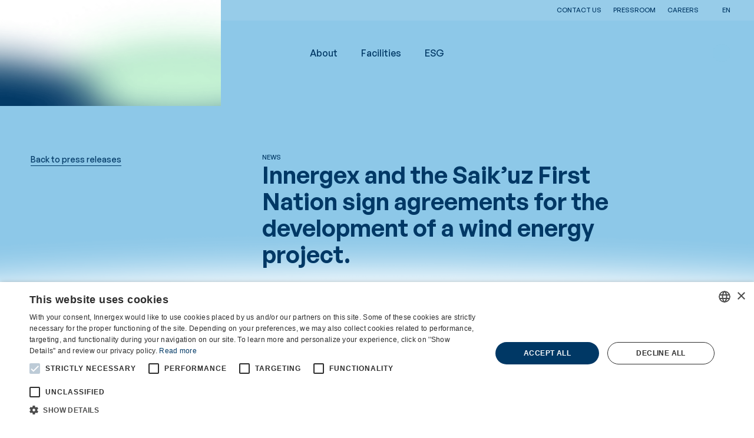

--- FILE ---
content_type: text/html
request_url: https://www.innergex.com/en/media/innergex-and-the-saikuz-first-nation-sign-agreements-for-the-development-of-a-wind-energy-project
body_size: 9360
content:
<!doctype html>
<html lang="en">
  <head>
    <meta charset="utf-8" />
    <link rel="icon" href="/favicon/favicon.ico" />
    <link rel="apple-touch-icon" sizes="152x152" href="/favicon/apple-touch-icon.png" />
    <link rel="icon" type="image/png" sizes="32x32" href="/favicon/favicon-32x32.png" />
    <link rel="icon" type="image/png" sizes="16x16" href="/favicon/favicon-16x16.png" />
    <link rel="manifest" href="/favicon/site.webmanifest" />
    <link rel="mask-icon" href="/favicon/safari-pinned-tab.svg" color="#5bbad5" />
    <meta name="msapplication-TileColor" content="#ffffff" />
    <meta name="theme-color" content="#ffffff" />
    <meta name="viewport" content="width=device-width, initial-scale=1, maximum-scale=1" />
    
		<link href="../../_app/immutable/assets/0.Euf41pJ9.css" rel="stylesheet">
		<link href="../../_app/immutable/assets/Button.TaVbOoUr.css" rel="stylesheet">
		<link href="../../_app/immutable/assets/Icon.zJJPOvYD.css" rel="stylesheet">
		<link href="../../_app/immutable/assets/IconMenu.Cg8X-sdR.css" rel="stylesheet">
		<link href="../../_app/immutable/assets/Input.viUw2STp.css" rel="stylesheet">
		<link href="../../_app/immutable/assets/22.Yo6BGeLf.css" rel="stylesheet">
		<link href="../../_app/immutable/assets/Block_text.YpnMo9hB.css" rel="stylesheet">
		<link href="../../_app/immutable/assets/InlineDocument.W4fmABPx.css" rel="stylesheet">
		<link href="../../_app/immutable/assets/Block_bigTitle.MfQfSVhb.css" rel="stylesheet">
		<link href="../../_app/immutable/assets/SectionTopBottomGradient.Ie9RkjLQ.css" rel="stylesheet">
		<link href="../../_app/immutable/assets/ContactsCols.Z39rCLwD.css" rel="stylesheet">
		<link href="../../_app/immutable/assets/Block_documentsList.N53S6t2g.css" rel="stylesheet">
		<link href="../../_app/immutable/assets/Block_drawers.c6TrFjNs.css" rel="stylesheet">
		<link href="../../_app/immutable/assets/Drawer.Y_wqp3Dp.css" rel="stylesheet">
		<link href="../../_app/immutable/assets/Block_groupedDrawers.P_SLuANo.css" rel="stylesheet">
		<link href="../../_app/immutable/assets/Block_media.tRy5MdHp.css" rel="stylesheet">
		<link href="../../_app/immutable/assets/IntersectionObserver.GXbJhlpJ.css" rel="stylesheet">
		<link href="../../_app/immutable/assets/Image.XJQvl26m.css" rel="stylesheet">
		<link href="../../_app/immutable/assets/VideoTrigger.x5xyP2yw.css" rel="stylesheet">
		<link href="../../_app/immutable/assets/VideoPlayer.2Y7z2P60.css" rel="stylesheet">
		<link href="../../_app/immutable/assets/Block_mediaGallery.QW5fOCSw.css" rel="stylesheet">
		<link href="../../_app/immutable/assets/splide-core.Mg1qOF85.css" rel="stylesheet">
		<link href="../../_app/immutable/assets/PdfViewer.AEC12aiI.css" rel="stylesheet">
		<link href="../../_app/immutable/assets/SitesList.rXyTxW5U.css" rel="stylesheet">
		<link href="../../_app/immutable/assets/StyledPagination.i_yYPtyy.css" rel="stylesheet">
		<link href="../../_app/immutable/assets/installations.b8fh653y.css" rel="stylesheet">
		<link href="../../_app/immutable/assets/Filter.VLTBZVa8.css" rel="stylesheet">
		<link href="../../_app/immutable/assets/Filters.8wKzGgh1.css" rel="stylesheet">
		<link href="../../_app/immutable/assets/SitesMap.0dsRKMGe.css" rel="stylesheet">
		<link href="../../_app/immutable/assets/GoogleMap.JfOMaRcn.css" rel="stylesheet">
		<link href="../../_app/immutable/assets/StaticSitesList.WG1Gb8th.css" rel="stylesheet">
		<link href="../../_app/immutable/assets/Block_testimony.eDh-oq7r.css" rel="stylesheet">
		<link href="../../_app/immutable/assets/Block_textMedia.QQ5ZyCQr.css" rel="stylesheet">
		<link href="../../_app/immutable/assets/UsefulLinksCard.EOk2ecTj.css" rel="stylesheet">
		<link href="../../_app/immutable/assets/LatestPressReleases.kBc_2kC2.css" rel="stylesheet">
		<link href="../../_app/immutable/assets/PressReleaseCard.vzVe46HJ.css" rel="stylesheet"><title>Innergex and the Saik’uz First Nation sign agreements for the development of a wind energy project.</title><!-- HEAD_svelte-1swqx6y_START --><meta property="og:url" content="https://www.innergex.com/en/media/innergex-and-the-saikuz-first-nation-sign-agreements-for-the-development-of-a-wind-energy-project"><meta property="og:type" content="website"><meta property="og:title" content="Innergex and the Saik’uz First Nation sign agreements for the development of a wind energy project. - Français"><meta property="og:locale" content="en_CA"><meta name="twitter:card" content="summary"><meta name="twitter:site" content="@Innergex"><meta name="twitter:creator" content="@Innergex"><link rel="alternate" hreflang="en" href="/en/media/innergex-and-the-saikuz-first-nation-sign-agreements-for-the-development-of-a-wind-energy-project"><link rel="alternate" hreflang="es" href="/es/sala-de-prensa/innergex-and-the-saikuz-first-nation-sign-agreements-for-the-development-of-a-wind-energy-project"><link rel="alternate" hreflang="fr" href="/fr/salle-de-presse/innergex-and-the-saikuz-first-nation-sign-agreements-for-the-development-of-a-wind-energy-project-2"> <link rel="alternate" hreflang="x-default" href="/fr/salle-de-presse/innergex-and-the-saikuz-first-nation-sign-agreements-for-the-development-of-a-wind-energy-project-2"><!-- HEAD_svelte-1swqx6y_END --> <!-- Google Tag Manager -->
<script>(function(w,d,s,l,i){w[l]=w[l]||[];w[l].push({'gtm.start':
new Date().getTime(),event:'gtm.js'});var f=d.getElementsByTagName(s)[0],
j=d.createElement(s),dl=l!='dataLayer'?'&l='+l:'';j.async=true;j.src=
'https://www.googletagmanager.com/gtm.js?id='+i+dl;f.parentNode.insertBefore(j,f);
})(window,document,'script','dataLayer','GTM-T2J5GL3Q');</script>
<!-- End Google Tag Manager --> 
			<!-- Cookie Script -->
				<script type="text/javascript" charset="UTF-8" data-cs-lang="en" src="//cdn.cookie-script.com/s/717dee467e2ff92022dfc124ef6f7068.js"></script>
			<!-- End Cookie Script -->
  </head>
  <body data-sveltekit-preload-data="hover">
    <div style="display: contents">  <a class="btn focusable skip-link visually-hidden" href="#content-main">Skip to main content</a> <div class="page-loader svelte-1vnh5e3"><div class="page-loader__gradient svelte-1vnh5e3" style="background-image:url(/gradients/LoadingGradient.png);" data-svelte-h="svelte-ejejdv"></div> <div class="page-loader__logo svelte-1vnh5e3"><svg viewBox="0 0 125 60" fill="none" xmlns="http://www.w3.org/2000/svg"><g class="energies"><path class="solar" d="M16.5499 16.3225C12.045 16.3225 8.38867 12.6572 8.38867 8.16125C8.38867 3.66534 12.054 0 16.5499 0C21.0458 0 24.7112 3.66534 24.7112 8.16125C24.7112 12.6572 21.0458 16.3225 16.5499 16.3225ZM16.5499 4.09868C14.311 4.09868 12.4874 5.92232 12.4874 8.16125C12.4874 10.4002 14.311 12.2238 16.5499 12.2238C18.7889 12.2238 20.6125 10.4002 20.6125 8.16125C20.6125 5.92232 18.7889 4.09868 16.5499 4.09868Z" fill="currentColor"></path><path class="hydro" d="M16.5499 60.0003C12.045 60.0003 8.38867 56.335 8.38867 51.8391C8.38867 50.6022 8.65951 49.4015 9.20119 48.2911C10.2213 46.1785 14.3832 39.9493 14.8527 39.2451L16.559 36.6992L18.2652 39.2451C18.7347 39.9493 22.8966 46.1785 23.9167 48.2911C24.4494 49.4015 24.7292 50.5932 24.7292 51.8391C24.7292 56.344 21.0639 60.0003 16.568 60.0003H16.5499ZM16.5499 44.1112C15.1145 46.314 13.3992 49.0043 12.8936 50.0696C12.6318 50.6203 12.4964 51.2161 12.4964 51.83C12.4964 54.069 14.32 55.8926 16.559 55.8926C18.7979 55.8926 20.6215 54.069 20.6215 51.83C20.6215 51.2161 20.4861 50.6203 20.2243 50.0696C19.7097 49.0043 18.0034 46.314 16.568 44.1112H16.5499Z" fill="currentColor"></path><path class="wind" d="M33.0451 11.7906C33.0451 11.7906 33 11.7274 32.9729 11.7454L30.2284 13.0816C30.1832 13.1086 25.5068 15.3747 21.8143 16.7198C18.474 17.9386 10.9899 20.1053 9.67178 20.5838C3.53278 22.8227 0.0841107 27.3999 0.0209152 33.1507C-0.0422804 38.3598 0.0570271 41.4564 0.066055 41.98C0.066055 42.0161 0.111195 42.0432 0.138278 42.0251L2.86471 40.689C2.90985 40.6619 7.61341 38.3959 11.3058 37.0507C14.6462 35.832 22.1303 33.6653 23.4484 33.1868C29.5874 30.9478 33.0361 26.3707 33.0993 20.6199C33.1625 15.4108 33.0632 12.3142 33.0541 11.7906H33.0451ZM29.127 20.6289C29.127 24.6644 26.6262 27.8061 22.0762 29.4673C20.8845 29.9006 13.4003 32.0673 9.93359 33.3312C7.94744 34.0535 5.77171 35.0014 4.06543 35.7688C4.02932 35.7868 3.99321 35.7597 3.99321 35.7236L3.96612 33.1597C3.96612 29.1242 6.46686 25.9825 11.0169 24.3213C12.2086 23.888 19.6928 21.7213 23.1595 20.4574C25.1457 19.7352 27.3214 18.7872 29.0277 18.0198C29.0638 18.0018 29.0999 18.0289 29.0999 18.065L29.127 20.6289Z" fill="currentColor"></path></g><g class="innergex"><path d="M40.1328 37.1057V22.8867H42.7961V37.1057H40.1328Z" fill="currentColor"></path><path d="M52.8061 37.1057L47.4074 28.3757V37.1057H44.7441V22.8867H47.1185L52.5172 31.5987V22.8867H55.1804V37.1057H52.8061Z" fill="currentColor"></path><path d="M65.2026 37.1057L59.8039 28.3757V37.1057H57.1406V22.8867H59.515L64.9137 31.5987V22.8867H67.5769V37.1057H65.2026Z" fill="currentColor"></path><path d="M69.5273 37.1057V22.8867H78.5101V25.3604H72.1906V28.6917H77.5712V31.1653H72.1906V34.623H78.5101V37.0967H69.5273V37.1057Z" fill="currentColor"></path><path d="M87.5822 37.1057L84.919 31.4362H83.005V37.1057H80.3418V22.8867H85.6863C88.4669 22.8867 90.11 24.8638 90.11 27.2382C90.11 29.2334 88.9454 30.4702 87.6183 30.9757L90.6607 37.1057H87.5732H87.5822ZM83.005 29.116H85.5148C86.6794 29.116 87.4468 28.3396 87.4468 27.2382C87.4468 26.1368 86.6794 25.3604 85.5148 25.3604H83.005V29.116Z" fill="currentColor"></path><path d="M100.104 35.6085C99.0114 36.7911 97.7114 37.2245 96.2579 37.2245C94.8044 37.2245 93.5405 36.6647 92.5835 35.6626C91.2023 34.2272 91.2384 32.4487 91.2384 29.9931C91.2384 27.5375 91.2023 25.759 92.5835 24.3236C93.5405 23.3215 94.7322 22.7617 96.2579 22.7617C99.4177 22.7617 101.025 24.9194 101.395 27.3118H98.7135C98.4065 25.9757 97.6211 25.2354 96.2579 25.2354C95.5266 25.2354 94.9398 25.5333 94.5516 25.9937C94.037 26.5896 93.9016 27.2486 93.9016 29.9841C93.9016 32.7195 94.037 33.3966 94.5516 34.0015C94.9308 34.4619 95.5266 34.7418 96.2579 34.7418C97.0614 34.7418 97.7114 34.4439 98.1538 33.9473C98.5961 33.4237 98.7677 32.7918 98.7677 32.0515V31.5098H96.2579V29.1896H101.413V31.266C101.413 33.3244 101.07 34.5612 100.113 35.5994L100.104 35.6085Z" fill="currentColor"></path><path d="M102.975 37.1057V22.8867H111.957V25.3604H105.638V28.6917H111.019V31.1653H105.638V34.623H111.957V37.0967H102.975V37.1057Z" fill="currentColor"></path><path d="M121.086 37.103L118.441 32.1467L115.814 37.103H112.771L117.006 29.8085L113.042 22.875H116.067L118.441 27.4702L120.833 22.875H123.84L119.876 29.8085L124.129 37.103H121.086Z" fill="currentColor"></path></g></svg></div> </div> <header id="layout-header" class="svelte-1y7vpho"><div class="slide-down"><div class="nav-secondary svelte-hqrj4u"><div class="nav-secondary__container grid svelte-hqrj4u"><div class="nav-secondary__nav svelte-hqrj4u"><div class="nav-secondary__nav__inner"><ul class="nav-secondary__nav__list svelte-hqrj4u"><li class="svelte-hqrj4u"><a href="/en/contact-us" target="" rel="noopener noreferrer" data-sveltekit-noscroll class="svelte-hqrj4u">Contact us</a> </li><li class="svelte-hqrj4u is-current"><a href="/en/media" target="" rel="noopener noreferrer" data-sveltekit-noscroll class="svelte-hqrj4u">Pressroom</a> </li><li class="svelte-hqrj4u"><a href="/en/careers" target="" rel="noopener noreferrer" data-sveltekit-noscroll class="svelte-hqrj4u">Careers</a> </li></ul></div></div> <div class="nav-secondary__misc svelte-hqrj4u"><div class="lang-switcher svelte-1dui9u0"><button class="currentLocale flex items-center justify-center uppercase svelte-1dui9u0" aria-label="en" title="en">en <i aria-hidden="true" class="icon icon-ChevronDown  xsmall rounded-full svelte-ab7mua"> </i></button> <div class="lang-switcher__choices svelte-1dui9u0"><a class="flex items-center justify-center uppercase svelte-1dui9u0" aria-label="fr" title="fr" style="transition-delay: 0.1s;" href="/fr/salle-de-presse/innergex-and-the-saikuz-first-nation-sign-agreements-for-the-development-of-a-wind-energy-project-2" data-sveltekit-reload>fr </a><a class="flex items-center justify-center uppercase svelte-1dui9u0" aria-label="es" title="es" style="transition-delay: 0s;" href="/es/sala-de-prensa/innergex-and-the-saikuz-first-nation-sign-agreements-for-the-development-of-a-wind-energy-project" data-sveltekit-reload>es </a></div> </div></div></div></div> </div> <div class="slide-down delay-400 z-[-1] relative"><div class="nav-main svelte-j4sjel"><div class="nav-main__container grid svelte-j4sjel"><div class="nav-main__logo svelte-j4sjel"><a data-sveltekit-noscroll href="/en"><svg viewBox="0 0 125 60" fill="none" xmlns="http://www.w3.org/2000/svg"><g class="energies"><path class="solar" d="M16.5499 16.3225C12.045 16.3225 8.38867 12.6572 8.38867 8.16125C8.38867 3.66534 12.054 0 16.5499 0C21.0458 0 24.7112 3.66534 24.7112 8.16125C24.7112 12.6572 21.0458 16.3225 16.5499 16.3225ZM16.5499 4.09868C14.311 4.09868 12.4874 5.92232 12.4874 8.16125C12.4874 10.4002 14.311 12.2238 16.5499 12.2238C18.7889 12.2238 20.6125 10.4002 20.6125 8.16125C20.6125 5.92232 18.7889 4.09868 16.5499 4.09868Z" fill="currentColor"></path><path class="hydro" d="M16.5499 60.0003C12.045 60.0003 8.38867 56.335 8.38867 51.8391C8.38867 50.6022 8.65951 49.4015 9.20119 48.2911C10.2213 46.1785 14.3832 39.9493 14.8527 39.2451L16.559 36.6992L18.2652 39.2451C18.7347 39.9493 22.8966 46.1785 23.9167 48.2911C24.4494 49.4015 24.7292 50.5932 24.7292 51.8391C24.7292 56.344 21.0639 60.0003 16.568 60.0003H16.5499ZM16.5499 44.1112C15.1145 46.314 13.3992 49.0043 12.8936 50.0696C12.6318 50.6203 12.4964 51.2161 12.4964 51.83C12.4964 54.069 14.32 55.8926 16.559 55.8926C18.7979 55.8926 20.6215 54.069 20.6215 51.83C20.6215 51.2161 20.4861 50.6203 20.2243 50.0696C19.7097 49.0043 18.0034 46.314 16.568 44.1112H16.5499Z" fill="currentColor"></path><path class="wind" d="M33.0451 11.7906C33.0451 11.7906 33 11.7274 32.9729 11.7454L30.2284 13.0816C30.1832 13.1086 25.5068 15.3747 21.8143 16.7198C18.474 17.9386 10.9899 20.1053 9.67178 20.5838C3.53278 22.8227 0.0841107 27.3999 0.0209152 33.1507C-0.0422804 38.3598 0.0570271 41.4564 0.066055 41.98C0.066055 42.0161 0.111195 42.0432 0.138278 42.0251L2.86471 40.689C2.90985 40.6619 7.61341 38.3959 11.3058 37.0507C14.6462 35.832 22.1303 33.6653 23.4484 33.1868C29.5874 30.9478 33.0361 26.3707 33.0993 20.6199C33.1625 15.4108 33.0632 12.3142 33.0541 11.7906H33.0451ZM29.127 20.6289C29.127 24.6644 26.6262 27.8061 22.0762 29.4673C20.8845 29.9006 13.4003 32.0673 9.93359 33.3312C7.94744 34.0535 5.77171 35.0014 4.06543 35.7688C4.02932 35.7868 3.99321 35.7597 3.99321 35.7236L3.96612 33.1597C3.96612 29.1242 6.46686 25.9825 11.0169 24.3213C12.2086 23.888 19.6928 21.7213 23.1595 20.4574C25.1457 19.7352 27.3214 18.7872 29.0277 18.0198C29.0638 18.0018 29.0999 18.0289 29.0999 18.065L29.127 20.6289Z" fill="currentColor"></path></g><g class="innergex"><path d="M40.1328 37.1057V22.8867H42.7961V37.1057H40.1328Z" fill="currentColor"></path><path d="M52.8061 37.1057L47.4074 28.3757V37.1057H44.7441V22.8867H47.1185L52.5172 31.5987V22.8867H55.1804V37.1057H52.8061Z" fill="currentColor"></path><path d="M65.2026 37.1057L59.8039 28.3757V37.1057H57.1406V22.8867H59.515L64.9137 31.5987V22.8867H67.5769V37.1057H65.2026Z" fill="currentColor"></path><path d="M69.5273 37.1057V22.8867H78.5101V25.3604H72.1906V28.6917H77.5712V31.1653H72.1906V34.623H78.5101V37.0967H69.5273V37.1057Z" fill="currentColor"></path><path d="M87.5822 37.1057L84.919 31.4362H83.005V37.1057H80.3418V22.8867H85.6863C88.4669 22.8867 90.11 24.8638 90.11 27.2382C90.11 29.2334 88.9454 30.4702 87.6183 30.9757L90.6607 37.1057H87.5732H87.5822ZM83.005 29.116H85.5148C86.6794 29.116 87.4468 28.3396 87.4468 27.2382C87.4468 26.1368 86.6794 25.3604 85.5148 25.3604H83.005V29.116Z" fill="currentColor"></path><path d="M100.104 35.6085C99.0114 36.7911 97.7114 37.2245 96.2579 37.2245C94.8044 37.2245 93.5405 36.6647 92.5835 35.6626C91.2023 34.2272 91.2384 32.4487 91.2384 29.9931C91.2384 27.5375 91.2023 25.759 92.5835 24.3236C93.5405 23.3215 94.7322 22.7617 96.2579 22.7617C99.4177 22.7617 101.025 24.9194 101.395 27.3118H98.7135C98.4065 25.9757 97.6211 25.2354 96.2579 25.2354C95.5266 25.2354 94.9398 25.5333 94.5516 25.9937C94.037 26.5896 93.9016 27.2486 93.9016 29.9841C93.9016 32.7195 94.037 33.3966 94.5516 34.0015C94.9308 34.4619 95.5266 34.7418 96.2579 34.7418C97.0614 34.7418 97.7114 34.4439 98.1538 33.9473C98.5961 33.4237 98.7677 32.7918 98.7677 32.0515V31.5098H96.2579V29.1896H101.413V31.266C101.413 33.3244 101.07 34.5612 100.113 35.5994L100.104 35.6085Z" fill="currentColor"></path><path d="M102.975 37.1057V22.8867H111.957V25.3604H105.638V28.6917H111.019V31.1653H105.638V34.623H111.957V37.0967H102.975V37.1057Z" fill="currentColor"></path><path d="M121.086 37.103L118.441 32.1467L115.814 37.103H112.771L117.006 29.8085L113.042 22.875H116.067L118.441 27.4702L120.833 22.875H123.84L119.876 29.8085L124.129 37.103H121.086Z" fill="currentColor"></path></g></svg></a></div> <div class="nav-main__nav svelte-j4sjel"><div class="nav-main__nav__inner"><ul class="nav-main__nav__list  svelte-416aty" data-level="1"><li class="col-start-1 svelte-416aty"><a href="/en/about" data-sveltekit-noscroll target="" rel="noopener noreferrer" class="svelte-416aty">About</a> <div class="nav-main__nav__wrapper svelte-416aty"><ul class="nav-main__nav__list nav-main__nav__sublist svelte-416aty" data-level="2"><li class="col-start-1 row-span-full row-start-1 svelte-416aty is-current is-divider"><a href="/en/" data-sveltekit-noscroll target="" rel="noopener noreferrer" class="svelte-416aty">Who are we</a> <ul class="p-0"><li class="svelte-416aty"><a href="/en/about/who-we-are" target="" rel="noopener noreferrer" data-sveltekit-noscroll class="svelte-416aty">Mission, Vision, and History</a> </li><li class="svelte-416aty"><a href="/en/about/direction-and-board" target="" rel="noopener noreferrer" data-sveltekit-noscroll class="svelte-416aty">Management and Board</a> </li> </ul> </li><li class="col-start-2 row-span-full row-start-1 svelte-416aty  is-divider"><a href="/en/energies" data-sveltekit-noscroll target="" rel="noopener noreferrer" class="svelte-416aty">Our energies</a> <ul class="p-0"><li class="svelte-416aty"><a href="/en/energies/hydroelectricity" target="" rel="noopener noreferrer" data-sveltekit-noscroll class="svelte-416aty">Hydroelectricity</a> </li><li class="svelte-416aty"><a href="/en/energies/wind-power" target="" rel="noopener noreferrer" data-sveltekit-noscroll class="svelte-416aty">Wind Energy</a> </li><li class="svelte-416aty"><a href="/en/energies/solar-energy" target="" rel="noopener noreferrer" data-sveltekit-noscroll class="svelte-416aty">Solar Energy</a> </li><li class="svelte-416aty"><a href="/en/energies/battery-energy-storage" target="" rel="noopener noreferrer" data-sveltekit-noscroll class="svelte-416aty">Battery Energy Storage</a> </li> </ul> </li><li class="col-start-3 row-span-full row-start-1 svelte-416aty  is-divider"><a href="/en/regions" data-sveltekit-noscroll target="" rel="noopener noreferrer" class="svelte-416aty">Our regions</a> <ul class="p-0"><li class="svelte-416aty"><a href="/en/regions/canada" target="" rel="noopener noreferrer" data-sveltekit-noscroll class="svelte-416aty">Canada</a> </li><li class="svelte-416aty"><a href="/en/regions/france-2" target="" rel="noopener noreferrer" data-sveltekit-noscroll class="svelte-416aty">France</a> </li><li class="svelte-416aty"><a href="/en/regions/united-states" target="" rel="noopener noreferrer" data-sveltekit-noscroll class="svelte-416aty">United States</a> </li><li class="svelte-416aty"><a href="/en/regions/chile-2" target="" rel="noopener noreferrer" data-sveltekit-noscroll class="svelte-416aty">Chile</a> </li> </ul> </li> </ul> </div> </li><li class="col-start-1 svelte-416aty"><a href="/en/sites" data-sveltekit-noscroll target="" rel="noopener noreferrer" class="svelte-416aty">Facilities</a> <div class="nav-main__nav__wrapper svelte-416aty"><ul class="nav-main__nav__list nav-main__nav__sublist svelte-416aty" data-level="2"><li class="col-start-1 svelte-416aty"><a href="/en/sites/our-sites" data-sveltekit-noscroll target="" rel="noopener noreferrer" class="svelte-416aty">Our Sites</a>  </li><li class="col-start-1 svelte-416aty"><a href="/en/sites/our-projects" data-sveltekit-noscroll target="" rel="noopener noreferrer" class="svelte-416aty">Our Projects Under Development</a>  </li><li class="col-start-2 row-span-full row-start-1 svelte-416aty is-current is-divider"><a href="/en/" data-sveltekit-noscroll target="" rel="noopener noreferrer" class="svelte-416aty">Our regional developments</a> <ul class="p-0"><li class="svelte-416aty"><a href="/en/sites/development-in-quebec" target="" rel="noopener noreferrer" data-sveltekit-noscroll class="svelte-416aty">Quebec</a> </li> </ul> </li> </ul> </div> </li><li class="col-start-1 svelte-416aty"><a href="/en/esg" data-sveltekit-noscroll target="" rel="noopener noreferrer" class="svelte-416aty">ESG</a>  </li> </ul></div></div> <div class="nav-main__misc svelte-j4sjel"> <button data-icon="Search" data-mode="default" class="button  button-search medium svelte-5y35fs" data-sveltekit-noscroll data-theme="default" arial-label="" role="button" tabindex="0"  buttontypeattr=""> <i aria-hidden="true" class="icon icon-Search  auto rounded-full svelte-ab7mua"> </i>  </button> <div class="nav-main__locale-switcher svelte-j4sjel"><div class="lang-switcher svelte-1dui9u0"><button class="currentLocale flex items-center justify-center uppercase svelte-1dui9u0" aria-label="en" title="en">en <i aria-hidden="true" class="icon icon-ChevronDown  xsmall rounded-full svelte-ab7mua"> </i></button> <div class="lang-switcher__choices svelte-1dui9u0"><a class="flex items-center justify-center uppercase svelte-1dui9u0" aria-label="fr" title="fr" style="transition-delay: 0.1s;" href="/fr/salle-de-presse/innergex-and-the-saikuz-first-nation-sign-agreements-for-the-development-of-a-wind-energy-project-2" data-sveltekit-reload>fr </a><a class="flex items-center justify-center uppercase svelte-1dui9u0" aria-label="es" title="es" style="transition-delay: 0s;" href="/es/sala-de-prensa/innergex-and-the-saikuz-first-nation-sign-agreements-for-the-development-of-a-wind-energy-project" data-sveltekit-reload>es </a></div> </div></div> <div class="mobile-nav svelte-1djopph"><button data-icon="Menu" data-mode="default" class="button  button-menu medium svelte-5y35fs" data-sveltekit-noscroll data-theme="default" arial-label="" role="button" tabindex="0"  buttontypeattr=""> <i aria-hidden="true" class="icon icon-Menu  small rounded-full svelte-ab7mua"> </i>  </button> <div data-lenis-prevent class="mobile-nav__content__wrapper container-fluid svelte-1djopph"><div class="mobile-nav__content"><ul class="nav-mobile__nav__list nav-mobile__nav__primary  svelte-15e1bum"><li class="svelte-15e1bum"><a style="transition-delay: 0.4s" href="/en/about" target="" rel="noopener noreferrer" data-sveltekit-noscroll class="svelte-15e1bum">About <button data-icon="Plus" data-mode="default" class="button ml-xs button-plus medium svelte-5y35fs" data-sveltekit-noscroll data-theme="default" arial-label="" role="button" tabindex="0"  buttontypeattr=""> <i aria-hidden="true" class="icon icon-Plus  medium rounded-full svelte-ab7mua"> </i>  </button> </a> <div class="panel__nav__wrapper container-fluid svelte-742wi8"><button data-icon="ArrowLeft" data-mode="default" class="button mb-s no-blend-mode panel__back-button button-link medium svelte-5y35fs" data-sveltekit-noscroll data-theme="default" arial-label="" role="button" tabindex="0"  buttontypeattr=""> <i aria-hidden="true" class="icon icon-ArrowLeft  medium rounded-full svelte-ab7mua"> </i>  </button> <ul class="panel__nav__list nav-mobile__nav__sublist svelte-742wi8"><li class="svelte-742wi8 is-divider is-current"><a style="transition-delay: 0.5s" href="/en/" data-sveltekit-noscroll class="svelte-742wi8">Who are we  </a></li> <li class="svelte-742wi8"><a style="transition-delay: 0.5s" href="/en/about/who-we-are" data-sveltekit-noscroll class="svelte-742wi8">Mission, Vision, and History </a> </li><li class="svelte-742wi8"><a style="transition-delay: 0.5s" href="/en/about/direction-and-board" data-sveltekit-noscroll class="svelte-742wi8">Management and Board </a> </li><li class="svelte-742wi8 is-divider"><a style="transition-delay: 0.55s" href="/en/energies" data-sveltekit-noscroll class="svelte-742wi8">Our energies  </a></li> <li class="svelte-742wi8"><a style="transition-delay: 0.55s" href="/en/energies/hydroelectricity" data-sveltekit-noscroll class="svelte-742wi8">Hydroelectricity </a> </li><li class="svelte-742wi8"><a style="transition-delay: 0.55s" href="/en/energies/wind-power" data-sveltekit-noscroll class="svelte-742wi8">Wind Energy </a> </li><li class="svelte-742wi8"><a style="transition-delay: 0.55s" href="/en/energies/solar-energy" data-sveltekit-noscroll class="svelte-742wi8">Solar Energy </a> </li><li class="svelte-742wi8"><a style="transition-delay: 0.55s" href="/en/energies/battery-energy-storage" data-sveltekit-noscroll class="svelte-742wi8">Battery Energy Storage </a> </li><li class="svelte-742wi8 is-divider"><a style="transition-delay: 0.6s" href="/en/regions" data-sveltekit-noscroll class="svelte-742wi8">Our regions  </a></li> <li class="svelte-742wi8"><a style="transition-delay: 0.6s" href="/en/regions/canada" data-sveltekit-noscroll class="svelte-742wi8">Canada </a> </li><li class="svelte-742wi8"><a style="transition-delay: 0.6s" href="/en/regions/france-2" data-sveltekit-noscroll class="svelte-742wi8">France </a> </li><li class="svelte-742wi8"><a style="transition-delay: 0.6s" href="/en/regions/united-states" data-sveltekit-noscroll class="svelte-742wi8">United States </a> </li><li class="svelte-742wi8"><a style="transition-delay: 0.6s" href="/en/regions/chile-2" data-sveltekit-noscroll class="svelte-742wi8">Chile </a> </li></ul> </div> </li><li class="svelte-15e1bum"><a style="transition-delay: 0.45s" href="/en/sites" target="" rel="noopener noreferrer" data-sveltekit-noscroll class="svelte-15e1bum">Facilities <button data-icon="Plus" data-mode="default" class="button ml-xs button-plus medium svelte-5y35fs" data-sveltekit-noscroll data-theme="default" arial-label="" role="button" tabindex="0"  buttontypeattr=""> <i aria-hidden="true" class="icon icon-Plus  medium rounded-full svelte-ab7mua"> </i>  </button> </a> <div class="panel__nav__wrapper container-fluid svelte-742wi8"><button data-icon="ArrowLeft" data-mode="default" class="button mb-s no-blend-mode panel__back-button button-link medium svelte-5y35fs" data-sveltekit-noscroll data-theme="default" arial-label="" role="button" tabindex="0"  buttontypeattr=""> <i aria-hidden="true" class="icon icon-ArrowLeft  medium rounded-full svelte-ab7mua"> </i>  </button> <ul class="panel__nav__list nav-mobile__nav__sublist svelte-742wi8"><li class="svelte-742wi8"><a style="transition-delay: 0.5s" href="/en/sites/our-sites" data-sveltekit-noscroll class="svelte-742wi8">Our Sites  </a></li> <li class="svelte-742wi8"><a style="transition-delay: 0.55s" href="/en/sites/our-projects" data-sveltekit-noscroll class="svelte-742wi8">Our Projects Under Development  </a></li> <li class="svelte-742wi8 is-divider is-current"><a style="transition-delay: 0.6s" href="/en/" data-sveltekit-noscroll class="svelte-742wi8">Our regional developments  </a></li> <li class="svelte-742wi8"><a style="transition-delay: 0.6s" href="/en/sites/development-in-quebec" data-sveltekit-noscroll class="svelte-742wi8">Quebec </a> </li></ul> </div> </li><li class="svelte-15e1bum"><a style="transition-delay: 0.5s" href="/en/esg" target="" rel="noopener noreferrer" data-sveltekit-noscroll class="svelte-15e1bum">ESG  </a>  </li></ul> <ul class="nav-mobile__nav__list nav-mobile__nav__secondary svelte-15e1bum"><li class="svelte-15e1bum"><a style="transition-delay: 0.5s" href="https://www.innergex.com/en/contact-us" data-sveltekit-noscroll class="svelte-15e1bum">Contact us</a> </li><li class="svelte-15e1bum"><a style="transition-delay: 0.55s" href="https://www.innergex.com/en/media" data-sveltekit-noscroll class="svelte-15e1bum">Pressroom</a> </li><li class="svelte-15e1bum"><a style="transition-delay: 0.6s" href="https://www.innergex.com/en/careers" data-sveltekit-noscroll class="svelte-15e1bum">Careers</a> </li></ul></div></div> </div></div></div></div></div> <div class="search-bar svelte-gyh5te"><div class="search-bar__wrapper svelte-gyh5te"><form action="#"><p class="input input-text svelte-14jmfe3"><input placeholder="Search" class="pl-xl svelte-14jmfe3" type="text" id="" name="[query]" value="" >  </p> <i aria-hidden="true" class="icon icon-Search  auto absolute top-1/2 -translate-y-1/2 left-0 svelte-ab7mua"> </i></form></div> <button data-icon="Close" data-mode="default" class="button  button-close medium svelte-5y35fs" data-sveltekit-noscroll data-theme="default" arial-label="" role="button" tabindex="0"  buttontypeattr=""> <i aria-hidden="true" class="icon icon-Close  auto rounded-full svelte-ab7mua"> </i>  </button> </div></header>  <div class="Transition"><main> <article class="press-release__page svelte-1j1tpqh"><section class="container-fluid hero press-release__hero svelte-17mrlcd"><div class="press-release__hero__row svelte-17mrlcd"><div class="press-release__hero__back svelte-17mrlcd"><div class="slide-wrapper"><div class=""><a data-icon="ChevronLeft" data-mode="default" href="/en/media" class="button  button-hyperlink small svelte-5y35fs" data-sveltekit-noscroll data-theme="default" arial-label="Back to press releases" role="button" tabindex="0"  buttontypeattr=""><span class="text svelte-5y35fs">Back to press releases</span> <i aria-hidden="true" class="icon icon-ChevronLeft  auto rounded-full svelte-ab7mua"> </i>  </a></div></div></div> <div class="press-release__hero__content svelte-17mrlcd"><div class="slide-wrapper"><span class="press-release__hero__subtitle svelte-17mrlcd">News</span></div> <span data-theme="sticky"></span> <div class="slide-wrapper mb-3xl"><h2 class=" svelte-17mrlcd">Innergex and the Saik’uz First Nation sign agreements for the development of a wind energy project.</h2></div></div> </div> </section> <div class="press-release__page__content svelte-1j1tpqh"><div class="section__gradient section__gradient__top svelte-7bjj6h"><div class="section__gradient__wrapper svelte-7bjj6h" style="background-image:url(/gradients/SectionTopBottomGradient-white.png);"></div> </div> <aside class="svelte-1j1tpqh">  </aside>  <div class="text-block container-fluid page-module svelte-ooii2v"> <div class="text-block__content svelte-ooii2v"><!-- HTML_TAG_START --><p>Last December, Innergex announced the signing of agreements with the Saik'uz First Nation for a wind farm project at Nulki Hills, near Vanderhoof, British Columbia. This project represents up to 210 MW of clean, renewable energy, and could supply electricity by the end of 2018.</p><!-- HTML_TAG_END --></div> </div> </div> <section class="press-release__page__static-content svelte-1j1tpqh"></section> </article></main> <section class="newsletter container-fluid svelte-n19mj8"><div class="newsletter__row svelte-n19mj8"><p class="newsletter__title svelte-n19mj8">Discover how we make a greener world go round</p> <p class="newsletter__tagline svelte-n19mj8">Subscribe to receive our latest news</p> <div class="relative w-full flex flex-col items-center justify-center"><form class="newsletter-form svelte-15jvlc5" action="" method="POST"><div class="flex items-center w-full relative"><p class="input input-text svelte-14jmfe3"><input placeholder="Email" class="newsletter-form__input svelte-14jmfe3" type="text" id="" name="email" value="" >  </p> <div class="flex-shrink-0 absolute right-0"><button class="newsletter-form__submit svelte-15jvlc5" type="submit" ><i aria-hidden="true" class="icon icon-ArrowRight  default  svelte-ab7mua"> </i></button></div></div> <label class="flex mt-xs align-start items-center hover:cursor-pointer opacity-0 hidden"><p class="input input-checkbox svelte-14jmfe3"><input placeholder="" class=" svelte-14jmfe3" type="checkbox" id="" name="consent" value="1" >  </p> <span class="text-xs">I agree to receive emails from Innergex.</span></label></form> <div class="newsletter-form__hints svelte-15jvlc5">   </div></div></div> </section> <footer id="layout-footer" class="footer svelte-kb55y3"><div class="footer__gradient svelte-kb55y3" style="background-image:url(/gradients/FooterGradient.png);" data-svelte-h="svelte-1uaq8hc"></div> <div class="container-fluid"><div class="footer__row svelte-kb55y3"><div class="footer__logo svelte-kb55y3"><svg viewBox="0 0 125 60" fill="none" xmlns="http://www.w3.org/2000/svg"><g class="energies"><path class="solar" d="M16.5499 16.3225C12.045 16.3225 8.38867 12.6572 8.38867 8.16125C8.38867 3.66534 12.054 0 16.5499 0C21.0458 0 24.7112 3.66534 24.7112 8.16125C24.7112 12.6572 21.0458 16.3225 16.5499 16.3225ZM16.5499 4.09868C14.311 4.09868 12.4874 5.92232 12.4874 8.16125C12.4874 10.4002 14.311 12.2238 16.5499 12.2238C18.7889 12.2238 20.6125 10.4002 20.6125 8.16125C20.6125 5.92232 18.7889 4.09868 16.5499 4.09868Z" fill="currentColor"></path><path class="hydro" d="M16.5499 60.0003C12.045 60.0003 8.38867 56.335 8.38867 51.8391C8.38867 50.6022 8.65951 49.4015 9.20119 48.2911C10.2213 46.1785 14.3832 39.9493 14.8527 39.2451L16.559 36.6992L18.2652 39.2451C18.7347 39.9493 22.8966 46.1785 23.9167 48.2911C24.4494 49.4015 24.7292 50.5932 24.7292 51.8391C24.7292 56.344 21.0639 60.0003 16.568 60.0003H16.5499ZM16.5499 44.1112C15.1145 46.314 13.3992 49.0043 12.8936 50.0696C12.6318 50.6203 12.4964 51.2161 12.4964 51.83C12.4964 54.069 14.32 55.8926 16.559 55.8926C18.7979 55.8926 20.6215 54.069 20.6215 51.83C20.6215 51.2161 20.4861 50.6203 20.2243 50.0696C19.7097 49.0043 18.0034 46.314 16.568 44.1112H16.5499Z" fill="currentColor"></path><path class="wind" d="M33.0451 11.7906C33.0451 11.7906 33 11.7274 32.9729 11.7454L30.2284 13.0816C30.1832 13.1086 25.5068 15.3747 21.8143 16.7198C18.474 17.9386 10.9899 20.1053 9.67178 20.5838C3.53278 22.8227 0.0841107 27.3999 0.0209152 33.1507C-0.0422804 38.3598 0.0570271 41.4564 0.066055 41.98C0.066055 42.0161 0.111195 42.0432 0.138278 42.0251L2.86471 40.689C2.90985 40.6619 7.61341 38.3959 11.3058 37.0507C14.6462 35.832 22.1303 33.6653 23.4484 33.1868C29.5874 30.9478 33.0361 26.3707 33.0993 20.6199C33.1625 15.4108 33.0632 12.3142 33.0541 11.7906H33.0451ZM29.127 20.6289C29.127 24.6644 26.6262 27.8061 22.0762 29.4673C20.8845 29.9006 13.4003 32.0673 9.93359 33.3312C7.94744 34.0535 5.77171 35.0014 4.06543 35.7688C4.02932 35.7868 3.99321 35.7597 3.99321 35.7236L3.96612 33.1597C3.96612 29.1242 6.46686 25.9825 11.0169 24.3213C12.2086 23.888 19.6928 21.7213 23.1595 20.4574C25.1457 19.7352 27.3214 18.7872 29.0277 18.0198C29.0638 18.0018 29.0999 18.0289 29.0999 18.065L29.127 20.6289Z" fill="currentColor"></path></g><g class="innergex"><path d="M40.1328 37.1057V22.8867H42.7961V37.1057H40.1328Z" fill="currentColor"></path><path d="M52.8061 37.1057L47.4074 28.3757V37.1057H44.7441V22.8867H47.1185L52.5172 31.5987V22.8867H55.1804V37.1057H52.8061Z" fill="currentColor"></path><path d="M65.2026 37.1057L59.8039 28.3757V37.1057H57.1406V22.8867H59.515L64.9137 31.5987V22.8867H67.5769V37.1057H65.2026Z" fill="currentColor"></path><path d="M69.5273 37.1057V22.8867H78.5101V25.3604H72.1906V28.6917H77.5712V31.1653H72.1906V34.623H78.5101V37.0967H69.5273V37.1057Z" fill="currentColor"></path><path d="M87.5822 37.1057L84.919 31.4362H83.005V37.1057H80.3418V22.8867H85.6863C88.4669 22.8867 90.11 24.8638 90.11 27.2382C90.11 29.2334 88.9454 30.4702 87.6183 30.9757L90.6607 37.1057H87.5732H87.5822ZM83.005 29.116H85.5148C86.6794 29.116 87.4468 28.3396 87.4468 27.2382C87.4468 26.1368 86.6794 25.3604 85.5148 25.3604H83.005V29.116Z" fill="currentColor"></path><path d="M100.104 35.6085C99.0114 36.7911 97.7114 37.2245 96.2579 37.2245C94.8044 37.2245 93.5405 36.6647 92.5835 35.6626C91.2023 34.2272 91.2384 32.4487 91.2384 29.9931C91.2384 27.5375 91.2023 25.759 92.5835 24.3236C93.5405 23.3215 94.7322 22.7617 96.2579 22.7617C99.4177 22.7617 101.025 24.9194 101.395 27.3118H98.7135C98.4065 25.9757 97.6211 25.2354 96.2579 25.2354C95.5266 25.2354 94.9398 25.5333 94.5516 25.9937C94.037 26.5896 93.9016 27.2486 93.9016 29.9841C93.9016 32.7195 94.037 33.3966 94.5516 34.0015C94.9308 34.4619 95.5266 34.7418 96.2579 34.7418C97.0614 34.7418 97.7114 34.4439 98.1538 33.9473C98.5961 33.4237 98.7677 32.7918 98.7677 32.0515V31.5098H96.2579V29.1896H101.413V31.266C101.413 33.3244 101.07 34.5612 100.113 35.5994L100.104 35.6085Z" fill="currentColor"></path><path d="M102.975 37.1057V22.8867H111.957V25.3604H105.638V28.6917H111.019V31.1653H105.638V34.623H111.957V37.0967H102.975V37.1057Z" fill="currentColor"></path><path d="M121.086 37.103L118.441 32.1467L115.814 37.103H112.771L117.006 29.8085L113.042 22.875H116.067L118.441 27.4702L120.833 22.875H123.84L119.876 29.8085L124.129 37.103H121.086Z" fill="currentColor"></path></g></svg></div></div> <div class="footer__row footer__row__2 svelte-kb55y3"><ul class="footer__socials svelte-kb55y3"><li class="svelte-kb55y3"><a data-icon="Facebook" data-mode="default" href="https://www.facebook.com/Innergex/" target="_blank" class="button icon-bg-white button-social large svelte-5y35fs" data-sveltekit-noscroll data-theme="default" arial-label="" role="button" tabindex="0"  buttontypeattr=""> <i aria-hidden="true" class="icon icon-Facebook  medium rounded-full svelte-ab7mua"> </i>  </a></li> <li class="svelte-kb55y3"><a data-icon="Linkedin" data-mode="default" href="https://ca.linkedin.com/company/innergex-energie-renouvelable-inc" target="_blank" class="button icon-bg-white button-social large svelte-5y35fs" data-sveltekit-noscroll data-theme="default" arial-label="" role="button" tabindex="0"  buttontypeattr=""> <i aria-hidden="true" class="icon icon-Linkedin  medium rounded-full svelte-ab7mua"> </i>  </a></li></ul> <ul class="footer__nav svelte-kb55y3"><li class="svelte-kb55y3"><a data-mode="default" href="https://www.innergex.com/en/contact-us" class="button smaller reversed  button-starlink medium svelte-5y35fs" data-sveltekit-noscroll data-theme="default" arial-label="Join us" role="button" tabindex="0"  buttontypeattr=""><span class="text svelte-5y35fs">Join us</span>   </a> </li><li class="svelte-kb55y3"><a data-mode="default" href="https://www.innergex.com/en/media" class="button smaller reversed is-active button-starlink medium svelte-5y35fs" data-sveltekit-noscroll data-theme="default" arial-label="Pressroom" role="button" tabindex="0"  buttontypeattr=""><span class="text svelte-5y35fs">Pressroom</span>   </a> </li><li class="svelte-kb55y3"><a data-mode="default" href="https://www.innergex.com/en/legal-opinion" class="button smaller reversed  button-starlink medium svelte-5y35fs" data-sveltekit-noscroll data-theme="default" arial-label="Legal notice" role="button" tabindex="0"  buttontypeattr=""><span class="text svelte-5y35fs">Legal notice</span>   </a> </li><li class="svelte-kb55y3"><a data-mode="default" href="https://www.innergex.com/en/privacy-policy" class="button smaller reversed  button-starlink medium svelte-5y35fs" data-sveltekit-noscroll data-theme="default" arial-label="Privacy policy" role="button" tabindex="0"  buttontypeattr=""><span class="text svelte-5y35fs">Privacy policy</span>   </a> </li></ul></div></div> <div class="container-fluid copyright svelte-kb55y3">Copyright © Innergex 2026</div></footer> </div> 
			
			<script>
				{
					const deferred = new Map();

					__sveltekit_1xu1838 = {
						base: new URL("../..", location).pathname.slice(0, -1),
						env: null,
						defer: (id) => new Promise((fulfil, reject) => {
							deferred.set(id, { fulfil, reject });
						}),
						resolve: ({ id, data, error }) => {
							const { fulfil, reject } = deferred.get(id);
							deferred.delete(id);

							if (error) reject(error);
							else fulfil(data);
						}
					};

					const element = document.currentScript.parentElement;

					const data = [{"type":"data","data":{locale:"en",primaryNavigation:{items:[{title:"About",url:"https://www.innergex.com/en/about",nodeUri:"about",newWindow:"",children:[{title:"Who are we",url:null,nodeUri:"",newWindow:"",element:null,children:[{title:"Mission, Vision, and History",url:"https://www.innergex.com/en/about/who-we-are",nodeUri:"about/who-we-are",newWindow:"",element:{sectionHandle:"mission"}},{title:"Management and Board",url:"https://www.innergex.com/en/about/direction-and-board",nodeUri:"about/direction-and-board",newWindow:"",element:{sectionHandle:"direction"}}],col:1},{title:"Our energies",url:"https://www.innergex.com/en/energies",nodeUri:"energies",newWindow:"",element:{sectionHandle:"sectionHub"},children:[{title:"Hydroelectricity",url:"https://www.innergex.com/en/energies/hydroelectricity",nodeUri:"energies/hydroelectricity",newWindow:"",element:{sectionHandle:"energy"}},{title:"Wind Energy",url:"https://www.innergex.com/en/energies/wind-power",nodeUri:"energies/wind-power",newWindow:"",element:{sectionHandle:"energy"}},{title:"Solar Energy",url:"https://www.innergex.com/en/energies/solar-energy",nodeUri:"energies/solar-energy",newWindow:"",element:{sectionHandle:"energy"}},{title:"Battery Energy Storage",url:"https://www.innergex.com/en/energies/battery-energy-storage",nodeUri:"energies/battery-energy-storage",newWindow:"",element:{sectionHandle:"energy"}}],col:2},{title:"Our regions",url:"https://www.innergex.com/en/regions",nodeUri:"regions",newWindow:"",element:{sectionHandle:"sectionHub"},children:[{title:"Canada",url:"https://www.innergex.com/en/regions/canada",nodeUri:"regions/canada",newWindow:"",element:{sectionHandle:"country"}},{title:"France",url:"https://www.innergex.com/en/regions/france-2",nodeUri:"regions/france-2",newWindow:"",element:{sectionHandle:"country"}},{title:"United States",url:"https://www.innergex.com/en/regions/united-states",nodeUri:"regions/united-states",newWindow:"",element:{sectionHandle:"country"}},{title:"Chile",url:"https://www.innergex.com/en/regions/chile-2",nodeUri:"regions/chile-2",newWindow:"",element:{sectionHandle:"country"}}],col:3}]},{title:"Facilities",url:"https://www.innergex.com/en/sites",nodeUri:"sites",newWindow:"",children:[{title:"Our Sites",url:"https://www.innergex.com/en/sites/our-sites",nodeUri:"sites/our-sites",newWindow:"",element:{sectionHandle:"sitesHub"},children:[]},{title:"Our Projects Under Development",url:"https://www.innergex.com/en/sites/our-projects",nodeUri:"sites/our-projects",newWindow:"",element:{sectionHandle:"sitesHub"},children:[]},{title:"Our regional developments",url:null,nodeUri:"",newWindow:"",element:null,children:[{title:"Quebec",url:"https://www.innergex.com/en/development-in-quebec",nodeUri:"development-in-quebec",newWindow:"",element:{sectionHandle:"page",parentSection:[{uri:"sites"}]}}],col:2}]},{title:"ESG",url:"https://www.innergex.com/en/esg",nodeUri:"esg",newWindow:"",children:[]}]},secondaryNavigation:{items:[{title:"Contact us",url:"https://www.innergex.com/en/contact-us",nodeUri:"contact-us",newWindow:"",children:[]},{title:"Pressroom",url:"https://www.innergex.com/en/media",nodeUri:"media",newWindow:"",children:[]},{title:"Careers",url:"https://www.innergex.com/en/careers",nodeUri:"careers",newWindow:"",children:[]}]},footerNavigation:{items:[{title:"Join us",url:"https://www.innergex.com/en/contact-us",nodeUri:"contact-us",newWindow:"",children:[]},{title:"Pressroom",url:"https://www.innergex.com/en/media",nodeUri:"media",newWindow:"",children:[]},{title:"Legal notice",url:"https://www.innergex.com/en/legal-opinion",nodeUri:"legal-opinion",newWindow:"",children:[]},{title:"Privacy policy",url:"https://www.innergex.com/en/privacy-policy",nodeUri:"privacy-policy",newWindow:"1",children:[]}]}},"uses":{"params":["lang"],"url":1}},{"type":"data","data":{url:"https://www.innergex.com/en/media/innergex-and-the-saikuz-first-nation-sign-agreements-for-the-development-of-a-wind-energy-project",articles:__sveltekit_1xu1838.defer(1),id:"3472",title:"Innergex and the Saik’uz First Nation sign agreements for the development of a wind energy project.",uri:"media/innergex-and-the-saikuz-first-nation-sign-agreements-for-the-development-of-a-wind-energy-project",type:"article_default_Entry",postDate:"2014-01-27T03:00:00-05:00",localized:[{siteHandle:"fr",slug:"innergex-and-the-saikuz-first-nation-sign-agreements-for-the-development-of-a-wind-energy-project-2"},{siteHandle:"es",slug:"innergex-and-the-saikuz-first-nation-sign-agreements-for-the-development-of-a-wind-energy-project"}],categories:[{title:"News"}],period:[],year:[],image:[],file:[],externalLink:null,contacts:[],modules:[{type:"modules_text_BlockType",label:null,text:null,usefulLinks:[]}],importedContent:"\u003Cp>Last December, Innergex announced the signing of agreements with the Saik'uz First Nation for a wind farm project at Nulki Hills, near Vanderhoof, British Columbia. This project represents up to 210 MW of clean, renewable energy, and could supply electricity by the end of 2018.\u003C/p>",seo:{title:"Innergex and the Saik’uz First Nation sign agreements for the development of a wind energy project. - Français",description:"",advanced:{canonical:null,robots:[]}},backlink:{label:"Back to press releases",url:"/en/media"}},"uses":{"params":["lang","slug"],"url":1}}];

					Promise.all([
						import("../../_app/immutable/entry/start.vdZ8Hpcl.js"),
						import("../../_app/immutable/entry/app.5YQMX6wZ.js")
					]).then(([kit, app]) => {
						kit.start(app, element, {
							node_ids: [0, 22],
							data,
							form: null,
							error: null
						});
					});
				}
			</script>
		</div>
    <!-- Google Tag Manager (noscript) -->
<noscript><iframe src="https://www.googletagmanager.com/ns.html?id=GTM-T2J5GL3Q"
height="0" width="0" style="display:none;visibility:hidden"></iframe></noscript>
<!-- End Google Tag Manager (noscript) -->
  </body>
</html>

<script>__sveltekit_1xu1838.resolve({id:1,data:{entries:[{id:"81258",title:"Innergex Wins Six Agrivoltaic Projects From Grenier des Essences Portfolio",postDate:"2025-09-05T15:25:00-04:00",uri:"media/innergex-remporte-les-six-projets-du-portefeuille-grenier-des-essences",teaserImage:[{alt:null,width:4032,height:3024,small:"https://files.innergex.com/files/images/_500x333_crop_center-center_none/81259/Hillcrest_Daffodils_Flowers_20230315-6.webp"}],teaserImageLarge:[{medium:"https://files.innergex.com/files/images/_500x333_crop_center-center_none/81259/Hillcrest_Daffodils_Flowers_20230315-6.webp",large:"https://files.innergex.com/files/images/_800x533_crop_center-center_none/81259/Hillcrest_Daffodils_Flowers_20230315-6.webp",xlarge:"https://files.innergex.com/files/images/_960x640_crop_center-center_none/81259/Hillcrest_Daffodils_Flowers_20230315-6.webp",alt:null,width:4032,height:3024,small:"https://files.innergex.com/files/images/_500x333_crop_center-center_none/81259/Hillcrest_Daffodils_Flowers_20230315-6.webp"}]},{id:"79555",title:"La Caisse Completes Acquisition of Innergex",postDate:"2025-07-21T08:53:00-04:00",uri:"media/la-caisse-completes-acquisition-of-innergex",teaserImage:[{alt:null,width:1500,height:1000,small:"https://files.innergex.com/files/images/_500x333_crop_center-center_none/79556/Closing.webp"}],teaserImageLarge:[{medium:"https://files.innergex.com/files/images/_500x333_crop_center-center_none/79556/Closing.webp",large:"https://files.innergex.com/files/images/_800x533_crop_center-center_none/79556/Closing.webp",xlarge:"https://files.innergex.com/files/images/_960x640_crop_center-center_none/79556/Closing.webp",alt:null,width:1500,height:1000,small:"https://files.innergex.com/files/images/_500x333_crop_center-center_none/79556/Closing.webp"}]},{id:"79536",title:"All Regulatory Approvals for the Proposed Acquisition of Innergex by La Caisse Have Been Obtained",postDate:"2025-07-16T11:45:00-04:00",uri:"media/all-regulatory-approvals-for-the-proposed-acquisition-of-innergex-by-la-caisse-have-been-obtained",teaserImage:[{alt:null,width:4716,height:3143,small:"https://files.innergex.com/files/images/_500x333_crop_center-center_none/79538/La-Caisse.webp"}],teaserImageLarge:[{medium:"https://files.innergex.com/files/images/_500x333_crop_center-center_none/79538/La-Caisse.webp",large:"https://files.innergex.com/files/images/_800x533_crop_center-center_none/79538/La-Caisse.webp",xlarge:"https://files.innergex.com/files/images/_960x640_crop_center-center_none/79538/La-Caisse.webp",alt:null,width:4716,height:3143,small:"https://files.innergex.com/files/images/_500x333_crop_center-center_none/79538/La-Caisse.webp"}]},{id:"79104",title:"Innergex Announces the Repayment at Maturity of its 4.75% Convertible Unsecured Subordinated Debentures due June 30, 2025",postDate:"2025-06-12T08:46:00-04:00",uri:"media/innergex-announces-the-redemption-of-its-4-75-convertible-unsecured-subordinated-debentures-due-june-30-2025",teaserImage:[{alt:null,width:560,height:400,small:"https://files.innergex.com/files/images/_500x333_crop_center-center_none/3670/actions_3.webp"}],teaserImageLarge:[{medium:"https://files.innergex.com/files/images/_500x333_crop_center-center_none/3670/actions_3.webp",large:"https://files.innergex.com/files/images/_800x533_crop_center-center_none/3670/actions_3.webp",xlarge:"https://files.innergex.com/files/images/_960x640_crop_center-center_none/3670/actions_3.webp",alt:null,width:560,height:400,small:"https://files.innergex.com/files/images/_500x333_crop_center-center_none/3670/actions_3.webp"}]}]},error:void 0})</script>


--- FILE ---
content_type: text/css; charset=utf-8
request_url: https://www.innergex.com/_app/immutable/assets/22.Yo6BGeLf.css
body_size: 633
content:
.press-release__hero.svelte-17mrlcd.svelte-17mrlcd{position:relative;--tw-bg-opacity:1;background-color:rgb(141 200 232 / var(--tw-bg-opacity));padding-bottom:0}.press-release__hero__row.svelte-17mrlcd.svelte-17mrlcd{margin-top:max(6.94444444vw,100px);display:grid;grid-template-columns:repeat(12,minmax(0,1fr));gap:max(1.11111111vw,16px)}@media (max-width: 767px){.press-release__hero__row.svelte-17mrlcd.svelte-17mrlcd{margin-top:max(5.55555556vw,80px)}}.press-release__hero__back.svelte-17mrlcd.svelte-17mrlcd{grid-column:span 4 / span 4}@media (max-width: 767px){.press-release__hero__back.svelte-17mrlcd.svelte-17mrlcd{grid-column:span 12 / span 12}}.press-release__hero__content.svelte-17mrlcd.svelte-17mrlcd{position:relative;z-index:20;grid-column:span 6 / span 6}@media (max-width: 767px){.press-release__hero__content.svelte-17mrlcd.svelte-17mrlcd{grid-column:span 12 / span 12;margin-top:max(4.16666667vw,60px)}}.press-release__hero__content.svelte-17mrlcd h2.svelte-17mrlcd{max-width:660px;font-size:clamp(30px,3.125vw,50px);line-height:1.13;letter-spacing:0%;font-weight:600}@media (max-width: 767px){.press-release__hero__content.svelte-17mrlcd h2.svelte-17mrlcd{margin-bottom:max(2.77777778vw,40px)}}.press-release__hero__subtitle.svelte-17mrlcd.svelte-17mrlcd{display:block;font-size:clamp(11px,.763888889vw,14px);line-height:normal;letter-spacing:0%;font-weight:500;text-transform:uppercase}.press-release__hero__image.svelte-17mrlcd.svelte-17mrlcd{position:relative;z-index:20;overflow:hidden;border-radius:1.25rem}.press-release__hero.svelte-17mrlcd .slide-wrapper__image.svelte-17mrlcd{grid-column:span 6 / span 6;grid-column-start:5;border-radius:1.25rem}@media (max-width: 767px){.press-release__hero.svelte-17mrlcd .slide-wrapper__image.svelte-17mrlcd{grid-column:span 12 / span 12}}.press-release__page__content.svelte-1j1tpqh.svelte-1j1tpqh{position:relative;display:grid;grid-template-columns:repeat(12,minmax(0,1fr));align-items:flex-start;padding-top:max(5.55555556vw,80px)}@media (max-width: 767px){.press-release__page__content.svelte-1j1tpqh.svelte-1j1tpqh{padding-top:max(2.77777778vw,40px)}}.press-release__page__content.svelte-1j1tpqh aside.svelte-1j1tpqh{position:sticky;top:calc(max(1.66666667vw,24px) + var(--sticky-height));z-index:20;grid-column:span 3 / span 3;height:auto;--tw-bg-opacity:1;background-color:rgb(255 255 255 / var(--tw-bg-opacity));padding-top:max(1.38888889vw,20px);padding-bottom:max(1.38888889vw,20px);padding-left:var(--gap)}@media (max-width: 767px){.press-release__page__content.svelte-1j1tpqh aside.svelte-1j1tpqh{grid-column:span 12 / span 12}}.press-release__page__content.svelte-1j1tpqh aside.svelte-1j1tpqh{border-top-right-radius:.9375rem;border-bottom-right-radius:.9375rem}.press-release__page__contacts__item.svelte-1j1tpqh.svelte-1j1tpqh{margin-bottom:max(1.66666667vw,24px)}.press-release__page__contacts.svelte-1j1tpqh h5.svelte-1j1tpqh{margin-bottom:max(1.66666667vw,24px);font-size:clamp(11px,.763888889vw,14px);line-height:normal;letter-spacing:0%;font-weight:700;text-transform:uppercase}.press-release__page__contacts.svelte-1j1tpqh h6.svelte-1j1tpqh{margin-bottom:4px;font-size:clamp(11px,.763888889vw,14px);line-height:normal;letter-spacing:0%;font-weight:500;text-transform:uppercase}.press-release__page__contacts.svelte-1j1tpqh p.svelte-1j1tpqh,.press-release__page__contacts.svelte-1j1tpqh a.svelte-1j1tpqh{margin-bottom:4px;display:block;font-size:max(14px,.972222222vw);line-height:normal;letter-spacing:0%;font-weight:500}.press-release__page.svelte-1j1tpqh .page-module.text-block,.press-release__page__btn-wrapper.svelte-1j1tpqh.svelte-1j1tpqh{grid-column:span 5 / span 5;grid-column-start:5;padding-left:max(1.11111111vw,16px);padding-right:max(1.11111111vw,16px)}@media (max-width: 1023px){.press-release__page.svelte-1j1tpqh .page-module.text-block,.press-release__page__btn-wrapper.svelte-1j1tpqh.svelte-1j1tpqh{grid-column:span 8 / span 8;grid-column-start:5}}@media (max-width: 767px){.press-release__page.svelte-1j1tpqh .page-module.text-block,.press-release__page__btn-wrapper.svelte-1j1tpqh.svelte-1j1tpqh{grid-column:span 12 / span 12}}.press-release__page.svelte-1j1tpqh .button.highlight{font-size:max(16px,1.11111111vw);line-height:normal;letter-spacing:0%;font-weight:500;text-transform:uppercase}.press-release__page.svelte-1j1tpqh .page-module{grid-column:span 12 / span 12;width:100%;padding-top:max(1.38888889vw,20px)}.press-release__page.svelte-1j1tpqh .text-block__title,.press-release__page.svelte-1j1tpqh .text-block__content{grid-column:span 12 / span 12;width:100%}.press-release__page__static-content.svelte-1j1tpqh.svelte-1j1tpqh{grid-column:span 12 / span 12}


--- FILE ---
content_type: text/css; charset=utf-8
request_url: https://www.innergex.com/_app/immutable/assets/Block_bigTitle.MfQfSVhb.css
body_size: 170
content:
.big-title.svelte-ueimhz{position:relative;margin-top:0;--tw-bg-opacity:1;background-color:rgb(196 242 211 / var(--tw-bg-opacity));padding-top:var(--gradient-height);padding-bottom:var(--gradient-height)}.big-title__row.svelte-ueimhz{position:relative;display:grid;grid-template-columns:repeat(12,minmax(0,1fr))}.big-title__row.svelte-ueimhz:before{pointer-events:none;position:absolute;left:12.56944444vw;top:50%;z-index:0;height:20vw;width:20vw;--tw-translate-y:-50%;transform:translate(var(--tw-translate-x),var(--tw-translate-y)) rotate(var(--tw-rotate)) skew(var(--tw-skew-x)) skewY(var(--tw-skew-y)) scaleX(var(--tw-scale-x)) scaleY(var(--tw-scale-y));touch-action:none;border-radius:9999px;--tw-bg-opacity:1;background-color:rgb(141 200 232 / var(--tw-bg-opacity));--tw-blur:blur(5rem);filter:var(--tw-blur) var(--tw-brightness) var(--tw-contrast) var(--tw-grayscale) var(--tw-hue-rotate) var(--tw-invert) var(--tw-saturate) var(--tw-sepia) var(--tw-drop-shadow);--tw-content:"";content:var(--tw-content)}@media (max-width: 767px){.big-title__row.svelte-ueimhz:before{--tw-content:none;content:var(--tw-content)}}.big-title__content.svelte-ueimhz{position:relative;z-index:10;grid-column:span 7 / span 7;grid-column-start:5}@media (max-width: 767px){.big-title__content.svelte-ueimhz{grid-column:span 12 / span 12;grid-column-start:1}}


--- FILE ---
content_type: text/css; charset=utf-8
request_url: https://www.innergex.com/_app/immutable/assets/ContactsCols.Z39rCLwD.css
body_size: 52
content:
.contact-section__row.svelte-lgbmff.svelte-lgbmff{display:grid;grid-template-columns:repeat(12,minmax(0,1fr));gap:max(1.38888889vw,20px)}.contact-section__title.svelte-lgbmff.svelte-lgbmff{grid-column:span 4 / span 4}@media (max-width: 1023px){.contact-section__title.svelte-lgbmff.svelte-lgbmff{grid-column:span 12 / span 12;margin-bottom:max(2.77777778vw,40px)}}.contact-section__title.svelte-lgbmff h4.svelte-lgbmff{margin-bottom:0}.contact-section__columns.svelte-lgbmff.svelte-lgbmff{grid-column:span 8 / span 8;display:flex;flex-wrap:wrap;justify-content:flex-start}@media (max-width: 1023px){.contact-section__columns.svelte-lgbmff.svelte-lgbmff{grid-column:span 12 / span 12}}.contact-section__column.svelte-lgbmff.svelte-lgbmff{margin-bottom:max(1.66666667vw,24px);width:33.333333%;padding-right:max(4.16666667vw,60px);font-size:max(14px,.972222222vw);line-height:normal;letter-spacing:0%;font-weight:500}@media (max-width: 767px){.contact-section__column.svelte-lgbmff.svelte-lgbmff{width:50%}}@media (max-width: 599px){.contact-section__column.svelte-lgbmff.svelte-lgbmff{width:100%}}.contact-section__column.svelte-lgbmff strong.svelte-lgbmff,.contact-section__column.svelte-lgbmff span.svelte-lgbmff,.contact-section__column.svelte-lgbmff a.svelte-lgbmff{margin-bottom:4px;display:block}.contact-section__column.svelte-lgbmff p a.svelte-lgbmff{display:initial}


--- FILE ---
content_type: text/css; charset=utf-8
request_url: https://www.innergex.com/_app/immutable/assets/Block_groupedDrawers.P_SLuANo.css
body_size: 573
content:
.faq__row.svelte-qrhhd8.svelte-qrhhd8{display:grid;grid-template-columns:repeat(12,minmax(0,1fr));border-top-width:1px;padding-top:max(1.38888889vw,20px)}.faq__title.svelte-qrhhd8.svelte-qrhhd8{grid-column:span 3 / span 3}@media (max-width: 767px){.faq__title.svelte-qrhhd8.svelte-qrhhd8{grid-column:span 12 / span 12}}.faq__title.svelte-qrhhd8 h4.svelte-qrhhd8{margin-bottom:0}.faq__subtitle.svelte-qrhhd8.svelte-qrhhd8{display:block;border-bottom-width:1px;padding-bottom:max(1.38888889vw,20px);font-size:clamp(11px,.763888889vw,14px);line-height:normal;letter-spacing:0%;font-weight:500;text-transform:uppercase}.faq__contents.svelte-qrhhd8.svelte-qrhhd8{grid-column:span 8 / span 8;grid-column-start:5}@media (max-width: 767px){.faq__contents.svelte-qrhhd8.svelte-qrhhd8{grid-column:span 12 / span 12}.faq__content.svelte-qrhhd8.svelte-qrhhd8{margin-top:max(2.22222222vw,32px)}}.faq__content.svelte-qrhhd8+.faq__content.svelte-qrhhd8{margin-top:max(4.16666667vw,60px)}


--- FILE ---
content_type: text/css; charset=utf-8
request_url: https://www.innergex.com/_app/immutable/assets/PdfViewer.AEC12aiI.css
body_size: -332
content:
.pdf-viewer__file.svelte-kwq0my{display:block;height:100vh}


--- FILE ---
content_type: application/javascript; charset=utf-8
request_url: https://www.innergex.com/_app/immutable/chunks/index.sMmdmZrW.js
body_size: 4789
content:
import{x as w,ab as ot,d as Z,ac as at,E as k,G as S,R as j,ad as lt,Z as z,ae as X,j as ct,af as ut,ag as ft,ah as dt,ai as mt,aj as D,ak as _t,al as gt,am as pt,an as $t,ao as ht,J as M}from"./index.cnkh5YXu.js";(function(){try{var t=typeof window<"u"?window:typeof global<"u"?global:typeof self<"u"?self:{},e=new Error().stack;e&&(t._sentryDebugIds=t._sentryDebugIds||{},t._sentryDebugIds[e]="84497b7c-0bfd-4bf1-8b15-8395dd234006",t._sentryDebugIdIdentifier="sentry-dbid-84497b7c-0bfd-4bf1-8b15-8395dd234006")}catch{}})();const Q=typeof window<"u";let V=Q?()=>window.performance.now():()=>Date.now(),N=Q?t=>requestAnimationFrame(t):w;const P=new Set;function K(t){P.forEach(e=>{e.c(t)||(P.delete(e),e.f())}),P.size!==0&&N(K)}function G(t){let e;return P.size===0&&N(K),{promise:new Promise(n=>{P.add(e={c:t,f:n})}),abort(){P.delete(e)}}}const L=new Map;let I=0;function yt(t){let e=5381,n=t.length;for(;n--;)e=(e<<5)-e^t.charCodeAt(n);return e>>>0}function bt(t,e){const n={stylesheet:at(e),rules:{}};return L.set(t,n),n}function x(t,e,n,s,r,i,o,a=0){const c=16.666/s;let u=`{
`;for(let g=0;g<=1;g+=c){const $=e+(n-e)*i(g);u+=g*100+`%{${o($,1-$)}}
`}const f=u+`100% {${o(n,1-n)}}
}`,l=`__svelte_${yt(f)}_${a}`,m=ot(t),{stylesheet:p,rules:d}=L.get(m)||bt(m,t);d[l]||(d[l]=!0,p.insertRule(`@keyframes ${l} ${f}`,p.cssRules.length));const _=t.style.animation||"";return t.style.animation=`${_?`${_}, `:""}${l} ${s}ms linear ${r}ms 1 both`,I+=1,l}function C(t,e){const n=(t.style.animation||"").split(", "),s=n.filter(e?i=>i.indexOf(e)<0:i=>i.indexOf("__svelte")===-1),r=n.length-s.length;r&&(t.style.animation=s.join(", "),I-=r,I||vt())}function vt(){N(()=>{I||(L.forEach(t=>{const{ownerNode:e}=t.stylesheet;e&&Z(e)}),L.clear())})}let O;function U(){return O||(O=Promise.resolve(),O.then(()=>{O=null})),O}function v(t,e,n){t.dispatchEvent(lt(`${e?"intro":"outro"}${n}`))}const A=new Set;let h;function he(){h={r:0,c:[],p:h}}function ye(){h.r||k(h.c),h=h.p}function wt(t,e){t&&t.i&&(A.delete(t),t.i(e))}function be(t,e,n,s){if(t&&t.o){if(A.has(t))return;A.add(t),h.c.push(()=>{A.delete(t),s&&(n&&t.d(1),s())}),t.o(e)}else s&&s()}const W={duration:0};function ve(t,e,n){const s={direction:"in"};let r=e(t,n,s),i=!1,o,a,c=0;function u(){o&&C(t,o)}function f(){const{delay:m=0,duration:p=300,easing:d=z,tick:_=w,css:g}=r||W;g&&(o=x(t,0,1,p,m,d,g,c++)),_(0,1);const $=V()+m,y=$+p;a&&a.abort(),i=!0,j(()=>v(t,!0,"start")),a=G(b=>{if(i){if(b>=y)return _(1,0),v(t,!0,"end"),u(),i=!1;if(b>=$){const E=d((b-$)/p);_(E,1-E)}}return i})}let l=!1;return{start(){l||(l=!0,C(t),S(r)?(r=r(s),U().then(f)):f())},invalidate(){l=!1},end(){i&&(u(),i=!1)}}}function we(t,e,n){const s={direction:"out"};let r=e(t,n,s),i=!0,o;const a=h;a.r+=1;let c;function u(){const{delay:f=0,duration:l=300,easing:m=z,tick:p=w,css:d}=r||W;d&&(o=x(t,1,0,l,f,m,d));const _=V()+f,g=_+l;j(()=>v(t,!1,"start")),"inert"in t&&(c=t.inert,t.inert=!0),G($=>{if(i){if($>=g)return p(0,1),v(t,!1,"end"),--a.r||k(a.c),!1;if($>=_){const y=m(($-_)/l);p(1-y,y)}}return i})}return S(r)?U().then(()=>{r=r(s),u()}):u(),{end(f){f&&"inert"in t&&(t.inert=c),f&&r.tick&&r.tick(1,0),i&&(o&&C(t,o),i=!1)}}}function Ee(t,e,n,s){let i=e(t,n,{direction:"both"}),o=s?0:1,a=null,c=null,u=null,f;function l(){u&&C(t,u)}function m(d,_){const g=d.b-o;return _*=Math.abs(g),{a:o,b:d.b,d:g,duration:_,start:d.start,end:d.start+_,group:d.group}}function p(d){const{delay:_=0,duration:g=300,easing:$=z,tick:y=w,css:b}=i||W,E={start:V()+_,b:d};d||(E.group=h,h.r+=1),"inert"in t&&(d?f!==void 0&&(t.inert=f):(f=t.inert,t.inert=!0)),a||c?c=E:(b&&(l(),u=x(t,o,d,g,_,$,b)),d&&y(0,1),a=m(E,g),j(()=>v(t,d,"start")),G(R=>{if(c&&R>c.start&&(a=m(c,g),c=null,v(t,a.b,"start"),b&&(l(),u=x(t,o,a.b,a.duration,0,$,i.css))),a){if(R>=a.end)y(o=a.b,1-o),v(t,a.b,"end"),c||(a.b?l():--a.group.r||k(a.group.c)),a=null;else if(R>=a.start){const it=R-a.start;o=a.a+a.d*$(it/a.duration),y(o,1-o)}}return!!(a||c)}))}return{run(d){S(i)?U().then(()=>{i=i({direction:d?"in":"out"}),p(d)}):p(d)},end(){l(),a=c=null}}}function Pe(t,e,n){const s=t.$$.props[e];s!==void 0&&(t.$$.bound[s]=n,n(t.$$.ctx[s]))}function ke(t){t&&t.c()}function Oe(t,e){t&&t.l(e)}function Et(t,e,n){const{fragment:s,after_update:r}=t.$$;s&&s.m(e,n),j(()=>{const i=t.$$.on_mount.map(_t).filter(S);t.$$.on_destroy?t.$$.on_destroy.push(...i):k(i),t.$$.on_mount=[]}),r.forEach(j)}function Pt(t,e){const n=t.$$;n.fragment!==null&&(dt(n.after_update),k(n.on_destroy),n.fragment&&n.fragment.d(e),n.on_destroy=n.fragment=null,n.ctx=[])}function kt(t,e){t.$$.dirty[0]===-1&&(gt.push(t),pt(),t.$$.dirty.fill(0)),t.$$.dirty[e/31|0]|=1<<e%31}function je(t,e,n,s,r,i,o=null,a=[-1]){const c=mt;D(t);const u=t.$$={fragment:null,ctx:[],props:i,update:w,not_equal:r,bound:X(),on_mount:[],on_destroy:[],on_disconnect:[],before_update:[],after_update:[],context:new Map(e.context||(c?c.$$.context:[])),callbacks:X(),dirty:a,skip_bound:!1,root:e.target||c.$$.root};o&&o(u.root);let f=!1;if(u.ctx=n?n(t,e.props||{},(l,m,...p)=>{const d=p.length?p[0]:m;return u.ctx&&r(u.ctx[l],u.ctx[l]=d)&&(!u.skip_bound&&u.bound[l]&&u.bound[l](d),f&&kt(t,l)),m}):[],u.update(),f=!0,k(u.before_update),u.fragment=s?s(u.ctx):!1,e.target){if(e.hydrate){$t();const l=ct(e.target);u.fragment&&u.fragment.l(l),l.forEach(Z)}else u.fragment&&u.fragment.c();e.intro&&wt(t.$$.fragment),Et(t,e.target,e.anchor),ht(),ut()}D(c)}class Se{$$=void 0;$$set=void 0;$destroy(){Pt(this,1),this.$destroy=w}$on(e,n){if(!S(n))return w;const s=this.$$.callbacks[e]||(this.$$.callbacks[e]=[]);return s.push(n),()=>{const r=s.indexOf(n);r!==-1&&s.splice(r,1)}}$set(e){this.$$set&&!ft(e)&&(this.$$.skip_bound=!0,this.$$set(e),this.$$.skip_bound=!1)}}const Ot="4";var jt=typeof window<"u"?window:typeof global<"u"?global:typeof self<"u"?self:{};jt.SENTRY_RELEASE={id:"012806e74555a6fdc0acb1f9d6e957d32e50908a"};const St="modulepreload",Rt=function(t,e){return new URL(t,e).href},F={},Re=function(e,n,s){let r=Promise.resolve();if(n&&n.length>0){const i=document.getElementsByTagName("link");r=Promise.all(n.map(o=>{if(o=Rt(o,s),o in F)return;F[o]=!0;const a=o.endsWith(".css"),c=a?'[rel="stylesheet"]':"";if(!!s)for(let l=i.length-1;l>=0;l--){const m=i[l];if(m.href===o&&(!a||m.rel==="stylesheet"))return}else if(document.querySelector(`link[href="${o}"]${c}`))return;const f=document.createElement("link");if(f.rel=a?"stylesheet":St,a||(f.as="script",f.crossOrigin=""),f.href=o,document.head.appendChild(f),a)return new Promise((l,m)=>{f.addEventListener("load",l),f.addEventListener("error",()=>m(new Error(`Unable to preload CSS for ${o}`)))})}))}return r.then(()=>e()).catch(i=>{const o=new Event("vite:preloadError",{cancelable:!0});if(o.payload=i,window.dispatchEvent(o),!o.defaultPrevented)throw i})};var tt=()=>new Proxy(Object.assign(()=>"",{}),{get:(t,e)=>e==="length"?0:tt()}),At=t=>Object.fromEntries(Object.entries(t).map(([e,n])=>e!=="i"&&n&&n!="0"&&[e,n]).filter(Boolean)),Lt=t=>Object.fromEntries(Object.keys(t).map(e=>{const n=t[e];return[e,Array.isArray(n)?n.map(s=>s?.trim()):n===!!n?n:n?.trim()]})),It=t=>{const[e="",...n]=t.split("|"),[s="",r]=e.split(":"),[i,o]=s.split("?");return{k:i,i:r,n:o==="",f:n}},xt=t=>!!(t.o||t.r),Ct=(t,e)=>{let[n,s]=t.split(":");s||(s=n,n=e);const r=s.split("|"),[i,o,a,c,u,f]=r,l=r.filter(m=>m!==void 0).length;return l===1?{k:n,r:i}:l===2?{k:n,o:i,r:o}:l===3?{k:n,z:i,o,r:a}:{k:n,z:i,o,t:a,f:c,m:u,r:f}},Tt=/^\{.*\}$/,Bt=t=>Object.fromEntries(T(t).split(",").map(e=>e.split(":")).reduce((e,n)=>n.length===2?[...e,n.map(s=>s.trim())]:(e[e.length-1][1]+=","+n[0],e),[])),J=/(\{(?:[^{}]+|\{(?:[^{}]+)*\})*\})/g,T=t=>t.substring(1,t.length-1),zt=(t,e=!0,n="",s="")=>t.split(J).map(r=>{if(!r.match(J))return r;const i=T(r);if(i.startsWith("{"))return Ct(T(i),s);const o=It(i);return s=o.k||s,!n&&(n=s),o}).map(r=>{if(typeof r=="string")return r;r.k||(r.k=n||"0");const i=Lt(r);return e?At(i):i}),Vt=(t,e,n)=>e.reduce((s,r)=>(r.match(Tt)?(i=>i[s]??i["*"])(Bt(r)):t[r]?.(s))??s,n),Nt=(t,{z:e,o:n,t:s,f:r,m:i,r:o},a)=>{switch(e&&a==0?"zero":t.select(a)){case"zero":return e;case"one":return n;case"two":return s;case"few":return r??o;case"many":return i??o;default:return o}},Gt=/\?\?/g,Ut=(t,e,n,s)=>t.map(r=>{if(typeof r=="string")return r;const{k:i="0",f:o=[]}=r,a=s[i];return xt(r)?((typeof a=="boolean"?a?r.o:r.r:Nt(e,r,a))||"").replace(Gt,a):(""+((o.length?Vt(n,o,a):a)??"")).trim()}).join(""),Wt=(t,e,n,s)=>{const r=s[0],i=r&&typeof r=="object"&&r.constructor===Object,o=s.length===1&&i?r:s;return Ut(t,e,n,o)},Xt=(t,e)=>t[e]||(t[e]=zt(e)),Dt=(t,e)=>{const n={},s=new Intl.PluralRules(t);return(r,...i)=>Wt(Xt(n,r),s,e,i)};function Mt(t,e,n={}){return et(e,Dt(t,n))}var q=(t={},e)=>typeof t=="string"?e.bind(null,t):Object.assign(Object.defineProperty(()=>"","name",{writable:!0}),t),et=(t,e)=>new Proxy(q(t,e),{get:(n,s)=>s===Symbol.iterator?[][Symbol.iterator].bind(Object.values(n).map(r=>q(r,e))):et(n[s],e)}),Ft=(t,e={})=>{const n=M(),s=M(tt()),r=Jt(n),i=new Proxy({},{get:(a,c)=>c==="subscribe"?s.subscribe:s[c]});return{locale:r,LL:i,setLocale:a=>{n.set(a),s.set(Mt(a,t[a],e[a]))}}};function Jt(t){return{subscribe:t.subscribe.bind(t)}}const qt=t=>Object.fromEntries(Object.entries(t).map(([e,n])=>e!=="i"&&n&&n!="0"&&[e,n]).filter(Boolean)),Ht=t=>Object.fromEntries(Object.keys(t).map(e=>{const n=t[e];return[e,Array.isArray(n)?n.map(s=>s?.trim()):n===!!n?n:n?.trim()]})),Yt=t=>{const[e="",...n]=t.split("|"),[s="",r]=e.split(":"),[i,o]=s.split("?");return{k:i,i:r,n:o==="",f:n}},Zt=t=>!!(t.o||t.r),Qt=(t,e)=>{let[n,s]=t.split(":");s||(s=n,n=e);const r=s.split("|"),[i,o,a,c,u,f]=r,l=r.filter(m=>m!==void 0).length;return l===1?{k:n,r:i}:l===2?{k:n,o:i,r:o}:l===3?{k:n,z:i,o,r:a}:{k:n,z:i,o,t:a,f:c,m:u,r:f}},Kt=/^\{.*\}$/,te=t=>Object.fromEntries(B(t).split(",").map(e=>e.split(":")).reduce((e,n)=>n.length===2?[...e,n.map(s=>s.trim())]:(e[e.length-1][1]+=","+n[0],e),[])),H=/(\{(?:[^{}]+|\{(?:[^{}]+)*\})*\})/g,B=t=>t.substring(1,t.length-1),ee=(t,e=!0,n="",s="")=>t.split(H).map(r=>{if(!r.match(H))return r;const i=B(r);if(i.startsWith("{"))return Qt(B(i),s);const o=Yt(i);return s=o.k||s,!n&&(n=s),o}).map(r=>{if(typeof r=="string")return r;r.k||(r.k=n||"0");const i=Ht(r);return e?qt(i):i}),ne=(t,e,n)=>e.reduce((s,r)=>{var i,o;return(o=r.match(Kt)?(a=>{var c;return(c=a[s])!==null&&c!==void 0?c:a["*"]})(te(r)):(i=t[r])===null||i===void 0?void 0:i.call(t,s))!==null&&o!==void 0?o:s},n),re=(t,{z:e,o:n,t:s,f:r,m:i,r:o},a)=>{switch(e&&a==0?"zero":t.select(a)){case"zero":return e;case"one":return n;case"two":return s;case"few":return r??o;case"many":return i??o;default:return o}},se=/\?\?/g,ie=(t,e,n,s)=>t.map(r=>{if(typeof r=="string")return r;const{k:i="0",f:o=[]}=r,a=s[i];if(Zt(r))return((typeof a=="boolean"?a?r.o:r.r:re(e,r,a))||"").replace(se,a);const c=o.length?ne(n,o,a):a;return(""+(c??"")).trim()}).join(""),oe=(t,e,n,s)=>{const r=s[0],i=r&&typeof r=="object"&&r.constructor===Object,o=s.length===1&&i?r:s;return ie(t,e,n,o)},ae=(t,e)=>t[e]||(t[e]=ee(e)),le=(t,e)=>{const n={},s=new Intl.PluralRules(t);return(r,...i)=>oe(ae(n,r),s,e,i)};function ce(t,e,n={}){return nt(e,le(t,n))}const Y=(t={},e)=>typeof t=="string"?e.bind(null,t):Object.assign(Object.defineProperty(()=>"","name",{writable:!0}),t),nt=(t,e)=>new Proxy(Y(t,e),{get:(n,s)=>s===Symbol.iterator?[][Symbol.iterator].bind(Object.values(n).map(r=>Y(r,e))):nt(n[s],e)}),ue=(t,e)=>{const n={};return new Proxy({},{get:(s,r)=>n[r]||(n[r]=ce(r,t[r],e[r]))})};var fe=t=>!!t,de=t=>Array.from(new Set(t)),me=(t,e,...n)=>{for(let s of n){let r=_e(e,s);if(r)return r}return t},_e=(t,e)=>{let n=e().map(i=>i.toLowerCase()),s=de(n.flatMap(i=>[i,i.split("-")[0]])),r=t.map(i=>i.toLowerCase());return s.map(i=>{let o=r.findIndex(a=>a===i);return o>=0&&t[o]}).find(fe)};const ge="fr",pe=["en","es","fr"],rt={},st={},Ae=()=>ue(rt,st),Le=(...t)=>me(ge,pe,...t),{locale:Ie,LL:xe,setLocale:Ce}=Ft(rt,st);typeof window<"u"&&(window.__svelte||(window.__svelte={v:new Set})).v.add(Ot);export{xe as L,Se as S,Re as _,rt as a,st as b,ye as c,Le as d,wt as e,ke as f,he as g,Oe as h,je as i,Pt as j,Ie as k,pe as l,Et as m,Pe as n,we as o,Ee as p,ve as q,Ae as r,Ce as s,be as t,ge as u};


--- FILE ---
content_type: application/javascript; charset=utf-8
request_url: https://www.innergex.com/_app/immutable/entry/app.5YQMX6wZ.js
body_size: 5452
content:
import{L as u,l as N,a as y,b as S,d as C,s as M,S as U,i as z,t as h,c as R,e as b,g as T,f as w,h as k,m as A,j as D,_ as a}from"../chunks/index.sMmdmZrW.js";import{g as m,s as B,a as G,e as E,c as J,i as I,d as v,b as K,o as Q,f as W,h as X,j as Y,k as V,l as g,m as Z,n as x,p as tt,t as et,q as O,r as P}from"../chunks/index.cnkh5YXu.js";import{i as st}from"../chunks/formatters.LnqUwTpz.js";import rt from"../chunks/index.llLUd4pG.js";import it from"../chunks/index.zLQcTyJ-.js";import ot from"../chunks/index.HgsgH_9p.js";(function(){try{var e=typeof window<"u"?window:typeof global<"u"?global:typeof self<"u"?self:{},t=new Error().stack;t&&(e._sentryDebugIds=e._sentryDebugIds||{},e._sentryDebugIds[t]="dc6b74bb-d9cc-45ca-ab38-4a794126f662",e._sentryDebugIdIdentifier="sentry-dbid-dc6b74bb-d9cc-45ca-ab38-4a794126f662")}catch{}})();const nt=e=>e===m(u).sids.board(),at=e=>e===m(u).sids.contact(),_t=e=>e===m(u).sids.energies(),lt=e=>e===m(u).sids.events(),ct=e=>e===m(u).sids.hubAbout(),ut=e=>e===m(u).sids.hubInvest(),mt=e=>e===m(u).sids.hubPartners(),dt=e=>e===m(u).sids.invest(),ft=e=>e===m(u).sids.jobsListing(),pt=e=>e===m(u).sids.kayak(),gt={en:rt,es:it,fr:ot},ht=e=>{y[e]||(y[e]=gt[e],Et(e))},bt=()=>N.forEach(ht),Et=e=>void(S[e]=st()),vt=e=>{const t=C(()=>[e??"fr"]);return bt(),M(t),N.includes(e)},It=e=>e===m(u).sids.pressroom(),Lt=e=>e===m(u).sids.projectsHub(),wt=e=>e===m(u).sids.regions(),At=e=>e===m(u).sids.reports(),Dt=e=>e===m(u).sids.search(),Pt=e=>e===m(u).sids.sites()||e===m(u).sids.projects(),Rt=e=>e===m(u).sids.sitesHub(),Tt=e=>e===m(u).sids.stock(),Vt=e=>e===m(u).sids.whoweare(),Mt={board:nt,contact:at,energies:_t,events:lt,hubAbout:ct,hubInvest:ut,hubPartners:mt,invest:dt,jobsListing:ft,kayak:pt,langcode:vt,pressroom:It,projectsHub:Lt,regions:wt,reports:At,search:Dt,sites:Pt,sitesHub:Rt,stockData:Tt,whoweare:Vt};function Ot(e){let t,r,i;var o=e[1][0];function f(s,n){return{props:{data:s[3],form:s[2]}}}return o&&(t=P(o,f(e)),e[12](t)),{c(){t&&w(t.$$.fragment),r=E()},l(s){t&&k(t.$$.fragment,s),r=E()},m(s,n){t&&A(t,s,n),I(s,r,n),i=!0},p(s,n){if(n&2&&o!==(o=s[1][0])){if(t){T();const _=t;h(_.$$.fragment,1,0,()=>{D(_,1)}),R()}o?(t=P(o,f(s)),s[12](t),w(t.$$.fragment),b(t.$$.fragment,1),A(t,r.parentNode,r)):t=null}else if(o){const _={};n&8&&(_.data=s[3]),n&4&&(_.form=s[2]),t.$set(_)}},i(s){i||(t&&b(t.$$.fragment,s),i=!0)},o(s){t&&h(t.$$.fragment,s),i=!1},d(s){s&&v(r),e[12](null),t&&D(t,s)}}}function kt(e){let t,r,i;var o=e[1][0];function f(s,n){return{props:{data:s[3],$$slots:{default:[yt]},$$scope:{ctx:s}}}}return o&&(t=P(o,f(e)),e[11](t)),{c(){t&&w(t.$$.fragment),r=E()},l(s){t&&k(t.$$.fragment,s),r=E()},m(s,n){t&&A(t,s,n),I(s,r,n),i=!0},p(s,n){if(n&2&&o!==(o=s[1][0])){if(t){T();const _=t;h(_.$$.fragment,1,0,()=>{D(_,1)}),R()}o?(t=P(o,f(s)),s[11](t),w(t.$$.fragment),b(t.$$.fragment,1),A(t,r.parentNode,r)):t=null}else if(o){const _={};n&8&&(_.data=s[3]),n&8215&&(_.$$scope={dirty:n,ctx:s}),t.$set(_)}},i(s){i||(t&&b(t.$$.fragment,s),i=!0)},o(s){t&&h(t.$$.fragment,s),i=!1},d(s){s&&v(r),e[11](null),t&&D(t,s)}}}function yt(e){let t,r,i;var o=e[1][1];function f(s,n){return{props:{data:s[4],form:s[2]}}}return o&&(t=P(o,f(e)),e[10](t)),{c(){t&&w(t.$$.fragment),r=E()},l(s){t&&k(t.$$.fragment,s),r=E()},m(s,n){t&&A(t,s,n),I(s,r,n),i=!0},p(s,n){if(n&2&&o!==(o=s[1][1])){if(t){T();const _=t;h(_.$$.fragment,1,0,()=>{D(_,1)}),R()}o?(t=P(o,f(s)),s[10](t),w(t.$$.fragment),b(t.$$.fragment,1),A(t,r.parentNode,r)):t=null}else if(o){const _={};n&16&&(_.data=s[4]),n&4&&(_.form=s[2]),t.$set(_)}},i(s){i||(t&&b(t.$$.fragment,s),i=!0)},o(s){t&&h(t.$$.fragment,s),i=!1},d(s){s&&v(r),e[10](null),t&&D(t,s)}}}function j(e){let t,r=e[6]&&H(e);return{c(){t=W("div"),r&&r.c(),this.h()},l(i){t=X(i,"DIV",{id:!0,"aria-live":!0,"aria-atomic":!0,style:!0});var o=Y(t);r&&r.l(o),o.forEach(v),this.h()},h(){V(t,"id","svelte-announcer"),V(t,"aria-live","assertive"),V(t,"aria-atomic","true"),g(t,"position","absolute"),g(t,"left","0"),g(t,"top","0"),g(t,"clip","rect(0 0 0 0)"),g(t,"clip-path","inset(50%)"),g(t,"overflow","hidden"),g(t,"white-space","nowrap"),g(t,"width","1px"),g(t,"height","1px")},m(i,o){I(i,t,o),r&&r.m(t,null)},p(i,o){i[6]?r?r.p(i,o):(r=H(i),r.c(),r.m(t,null)):r&&(r.d(1),r=null)},d(i){i&&v(t),r&&r.d()}}}function H(e){let t;return{c(){t=Z(e[7])},l(r){t=x(r,e[7])},m(r,i){I(r,t,i)},p(r,i){i&128&&tt(t,r[7])},d(r){r&&v(t)}}}function jt(e){let t,r,i,o,f;const s=[kt,Ot],n=[];function _(l,p){return l[1][1]?0:1}t=_(e),r=n[t]=s[t](e);let d=e[5]&&j(e);return{c(){r.c(),i=G(),d&&d.c(),o=E()},l(l){r.l(l),i=J(l),d&&d.l(l),o=E()},m(l,p){n[t].m(l,p),I(l,i,p),d&&d.m(l,p),I(l,o,p),f=!0},p(l,[p]){let L=t;t=_(l),t===L?n[t].p(l,p):(T(),h(n[L],1,1,()=>{n[L]=null}),R(),r=n[t],r?r.p(l,p):(r=n[t]=s[t](l),r.c()),b(r,1),r.m(i.parentNode,i)),l[5]?d?d.p(l,p):(d=j(l),d.c(),d.m(o.parentNode,o)):d&&(d.d(1),d=null)},i(l){f||(b(r),f=!0)},o(l){h(r),f=!1},d(l){l&&(v(i),v(o)),n[t].d(l),d&&d.d(l)}}}function Ht(e,t,r){let{stores:i}=t,{page:o}=t,{constructors:f}=t,{components:s=[]}=t,{form:n}=t,{data_0:_=null}=t,{data_1:d=null}=t;K(i.page.notify);let l=!1,p=!1,L=null;Q(()=>{const c=i.page.subscribe(()=>{l&&(r(6,p=!0),et().then(()=>{r(7,L=document.title||"untitled page")}))});return r(5,l=!0),c});function $(c){O[c?"unshift":"push"](()=>{s[1]=c,r(0,s)})}function F(c){O[c?"unshift":"push"](()=>{s[0]=c,r(0,s)})}function q(c){O[c?"unshift":"push"](()=>{s[0]=c,r(0,s)})}return e.$$set=c=>{"stores"in c&&r(8,i=c.stores),"page"in c&&r(9,o=c.page),"constructors"in c&&r(1,f=c.constructors),"components"in c&&r(0,s=c.components),"form"in c&&r(2,n=c.form),"data_0"in c&&r(3,_=c.data_0),"data_1"in c&&r(4,d=c.data_1)},e.$$.update=()=>{e.$$.dirty&768&&i.page.set(o)},[s,f,n,_,d,l,p,L,i,o,$,F,q]}class Ut extends U{constructor(t){super(),z(this,t,Ht,jt,B,{stores:8,page:9,constructors:1,components:0,form:2,data_0:3,data_1:4})}}const zt=[()=>a(()=>import("../nodes/0.TOnaQdjg.js"),__vite__mapDeps([0,1,2,3,4,5,6,7,8,9,10,11,12,13,14,15,16,17,18,19,20,21,22]),import.meta.url),()=>a(()=>import("../nodes/1.5iL7gJYF.js"),__vite__mapDeps([23,2,3,5,1,8,9,10,11,12,24,25,26]),import.meta.url),()=>a(()=>import("../nodes/2.javKxYaV.js"),__vite__mapDeps([27,2,5,3,1,9,28,29,30,24,25,31,7,32,33,34,35,36,8,10,11,12,37,38,39,40,41,42,14,43,44,45,46,20,47,48,49,50,51,52,53,54,55]),import.meta.url),()=>a(()=>import("../nodes/3.-6w9KmHj.js"),__vite__mapDeps([56,2,3,57,7,1,58,42,9,14,8,10,5,11,12,43,44,28,29,30,45,59,24,25,32,33,60,31]),import.meta.url),()=>a(()=>import("../nodes/4.zaainNyK.js"),__vite__mapDeps([61,3,2,5,1,7,31,62,9,24,25,28,29,30,32,33,63]),import.meta.url),()=>a(()=>import("../nodes/5.e5jMFbli.js"),__vite__mapDeps([64,2,5,3,1,7,31,59,9,28,29,30,24,25,32,33,8,10,11,12,60,34,35,36,37,51,52,43,44,53,54,65]),import.meta.url),()=>a(()=>import("../nodes/6.GTwYvVsz.js"),__vite__mapDeps([66,2,3,7,1,35,62,5,8,9,10,11,12,31,24,25,32,33,20,67]),import.meta.url),()=>a(()=>import("../nodes/7.5OZ9-4Je.js"),__vite__mapDeps([68,2,3,57,7,1,58,42,9,14,8,10,5,11,12,43,44,28,29,30,45,59,24,25,32,33,60,31]),import.meta.url),()=>a(()=>import("../nodes/8.NSEmzORs.js"),__vite__mapDeps([69,2,3,7,1,31,5,9,6,28,29,30,21,70,59,24,25,32,33,8,10,11,12,60,71]),import.meta.url),()=>a(()=>import("../nodes/9.k431hFs0.js"),__vite__mapDeps([72,2,3,7,1,9,24,25,32,33,28,29,30,73,74,38,39,8,10,5,11,12,75,76,49,43,44,50,62,31,77]),import.meta.url),()=>a(()=>import("../nodes/10.KKAoovR7.js"),__vite__mapDeps([78,2,3,79,7,1,62,5,31,59,9,28,29,30,24,25,32,33,8,10,11,12,60,80]),import.meta.url),()=>a(()=>import("../nodes/11.kUc6npC7.js"),__vite__mapDeps([81,2,3,57,7,1,58,42,9,14,8,10,5,11,12,43,44,28,29,30,45,59,24,25,32,33,60,31]),import.meta.url),()=>a(()=>import("../nodes/12.DvNaBJcl.js"),__vite__mapDeps([82,3,2,5,1,7,24,25,46,8,9,10,11,12,20,47,32,33,83,84,85,86,31,14,48,87]),import.meta.url),()=>a(()=>import("../nodes/13.yk7WdpeK.js"),__vite__mapDeps([88,2,3,7,1,6,31,5,59,9,28,29,30,24,25,32,33,8,10,11,12,60,46,20,47,89,15,90,91,18,19,13,92,93]),import.meta.url),()=>a(()=>import("../nodes/14.DuAhsa7l.js"),__vite__mapDeps([94,2,3,59,9,28,29,30,24,25,32,33,8,10,5,1,11,12,60,31,7,75,76,95,48,96]),import.meta.url),()=>a(()=>import("../nodes/15.9_tg5kWy.js"),__vite__mapDeps([97,2,3,79,7,1,62,5,31,59,9,28,29,30,24,25,32,33,8,10,11,12,60,80]),import.meta.url),()=>a(()=>import("../nodes/16.dZOh9q-B.js"),__vite__mapDeps([98,2,3,57,7,1,58,42,9,14,8,10,5,11,12,43,44,28,29,30,45,59,24,25,32,33,60,31]),import.meta.url),()=>a(()=>import("../nodes/17.Z5843cEy.js"),__vite__mapDeps([99,2,3,7,1,62,5,31]),import.meta.url),()=>a(()=>import("../nodes/18.K_SFRJW0.js"),__vite__mapDeps([100,2,3,31,1,7,5,59,9,28,29,30,24,25,32,33,8,10,11,12,60,101,43,44,102,103,104,17,105,106,91,18,15,19,13,92,89,6,90,95,48,107]),import.meta.url),()=>a(()=>import("../nodes/19.g0Xm5ZqY.js"),__vite__mapDeps([108,2,3,7,1,31,5,59,9,28,29,30,24,25,32,33,8,10,11,12,60,43,44,109]),import.meta.url),()=>a(()=>import("../nodes/20.yO5i_Gi0.js"),__vite__mapDeps([110,2,5,3,1,7,35,31,8,9,10,11,12,24,25,32,33,16,15,6,20,17,18,19,75,76,111,30]),import.meta.url),()=>a(()=>import("../nodes/21.ESfpdzLH.js"),__vite__mapDeps([112,2,5,3,1,7,38,9,39,40,8,10,11,12,41,24,25,113,114,32,33,52,35,36,43,44,28,29,30,53,31,103,104,17,115,116,117,118,6,89,15,90,119]),import.meta.url),()=>a(()=>import("../nodes/22.Zzt3QBRD.js"),__vite__mapDeps([120,3,2,5,1,7,75,76,62,9,28,29,30,8,10,11,12,24,25,32,33,31,121]),import.meta.url),()=>a(()=>import("../nodes/23.nfqfUX3E.js"),__vite__mapDeps([122,2,3,57,7,1,58,42,9,14,8,10,5,11,12,43,44,28,29,30,45,59,24,25,32,33,60,31]),import.meta.url),()=>a(()=>import("../nodes/24.aDmyPZv2.js"),__vite__mapDeps([123,3,2,5,1,7,31,62,124,9,103,104,17,116,117,118,6,43,44,125,8,10,11,12,25,126,106,91,18,15,19,13,92,89,90,127,128,95,48,129,130,131,24,32,33,28,29,30,113,114,132]),import.meta.url),()=>a(()=>import("../nodes/25.0EOkdVvt.js"),__vite__mapDeps([133,2,3,17,103,104,5,1,7,115,116,117,105,29,6,24,25,8,9,10,11,12,31,134]),import.meta.url),()=>a(()=>import("../nodes/26.-kuUtsYK.js"),__vite__mapDeps([135,2,3,57,7,1,58,42,9,14,8,10,5,11,12,43,44,28,29,30,45,59,24,25,32,33,60,31]),import.meta.url),()=>a(()=>import("../nodes/27.Z8KDBVhP.js"),__vite__mapDeps([136,2,3,31,1,7,5,124,9,103,104,17,116,117,118,6,43,44,125,8,10,11,12,25,126,106,91,18,15,19,13,92,89,90,127,128,95,48,129,137,24,32,33,28,29,30,138,130,131,139]),import.meta.url),()=>a(()=>import("../nodes/28.8iJX0a11.js"),__vite__mapDeps([140,2,3,31,1,7,5,124,9,103,104,17,116,117,118,6,43,44,125,8,10,11,12,25,126,106,91,18,15,19,13,92,89,90,127,128,95,48,129,137,24,32,33,28,29,30,138,130,131,139]),import.meta.url),()=>a(()=>import("../nodes/29.pBjf-iHT.js"),__vite__mapDeps([141,3,2,5,1,31,7,32,33,24,25,75,76,142,85,10,11,86,143,144,43,44,9,38,39,8,12,145,127,128,146]),import.meta.url),()=>a(()=>import("../nodes/30.38QXBNMh.js"),__vite__mapDeps([147,2,3,7,1,62,5,31,59,9,28,29,30,24,25,32,33,8,10,11,12,60,83,84,127,128]),import.meta.url),()=>a(()=>import("../nodes/31.zZKqeXZq.js"),__vite__mapDeps([148,2,3,79,7,1,62,5,31,59,9,28,29,30,24,25,32,33,8,10,11,12,60,80]),import.meta.url)],Bt=[0],Gt={"/[[lang=langcode]]/[slug=contact]":[-31],"/[[lang=langcode]]/[sid1=sites]":[-27],"/[[lang=langcode]]/[sid1=search]":[-26],"/[[lang=langcode]]/[sid1=regions]":[-24],"/[[lang=langcode]]/[sid1=pressroom]":[-22],"/[[lang=langcode]]/[sid1=kayak]":[-20],"/[[lang=langcode]]/[sid1=jobsListing]":[-19],"/[[lang=langcode]]/[sid1=hubPartners]":[-17],"/[[lang=langcode]]/[sid1=hubInvest]":[-12],"/[[lang=langcode]]/[sid1=hubAbout]":[-8],"/[[lang=langcode]]/[sid1=events]":[-6],"/[[lang=langcode]]/[sid1=energies]":[-4],"/[[lang=langcode]]/[sid1=sites]/[slug=sitesHub]":[-29],"/[[lang=langcode]]/[sid1=sites]/[slug=projectsHub]":[-28],"/[[lang=langcode]]/[sid1=hubInvest]/[slug=stockData]":[-15],"/[[lang=langcode]]/[sid1=hubInvest]/[slug=reports]":[-14],"/[[lang=langcode]]/[sid1=hubInvest]/[slug=invest]":[-13],"/[[lang=langcode]]/[sid1=hubAbout]/[slug=whoweare]":[-10],"/[[lang=langcode]]/[sid1=hubAbout]/[slug=board]":[-9],"/[[lang=langcode]]/[sid1=sites]/[slug]":[-30],"/[[lang=langcode]]/[sid1=regions]/[slug]":[-25],"/[[lang=langcode]]/[sid1=pressroom]/[slug]":[-23],"/[[lang=langcode]]/[sid1=kayak]/[slug]":[-21],"/[[lang=langcode]]/[sid1=hubPartners]/[slug]":[-18],"/[[lang=langcode]]/[sid1=hubInvest]/[slug]":[-16],"/[[lang=langcode]]/[sid1=hubAbout]/[slug]":[-11],"/[[lang=langcode]]/[sid1=events]/[slug]":[-7],"/[[lang=langcode]]/[sid1=energies]/[slug]":[-5],"/[[lang=langcode]]":[-3],"/[[lang=langcode]]/[slug]":[-32]},Jt={handleError:({error:e})=>{console.error(e)}};export{Gt as dictionary,Jt as hooks,Mt as matchers,zt as nodes,Ut as root,Bt as server_loads};
function __vite__mapDeps(indexes) {
  if (!__vite__mapDeps.viteFileDeps) {
    __vite__mapDeps.viteFileDeps = ["../nodes/0.TOnaQdjg.js","../chunks/singletons.5RDO5XYM.js","../chunks/index.cnkh5YXu.js","../chunks/index.sMmdmZrW.js","../chunks/formatters.LnqUwTpz.js","../chunks/dynamic-import-helper.6N1bKhwp.js","../chunks/lenis.NyyXxhiS.js","../chunks/localization.gs3_VpYu.js","../chunks/Button.rwGeU56l.js","../chunks/spread.YsBWkvPm.js","../chunks/Icon.CnG2sgH0.js","../assets/Icon.zJJPOvYD.css","../assets/Button.TaVbOoUr.css","../chunks/clickOutside.d8K5tpNP.js","../chunks/links.GxnUhwrl.js","../chunks/useForm.HFgxjg6E.js","../chunks/purify.es.Qs1G_gkN.js","../chunks/public.UJCIwL7z.js","../chunks/Input.9wfdMzmc.js","../assets/Input.viUw2STp.css","../chunks/gtag.i1K4h3ts.js","../chunks/index.RwQKEQjd.js","../assets/0.Euf41pJ9.css","../nodes/1.5iL7gJYF.js","../chunks/NavThemeToggle.5htkifL-.js","../chunks/layout.NQMpow6-.js","../assets/1.0FWEsN9N.css","../nodes/2.javKxYaV.js","../chunks/Image.O8bZYJCH.js","../chunks/index.rjIiiPfy.js","../assets/Image.XJQvl26m.css","../chunks/Metadata.eUZCDDwN.js","../chunks/SectionTopBottomGradient.K093TPH8.js","../assets/SectionTopBottomGradient.Ie9RkjLQ.css","../chunks/UpcomingEvents.cnwc1yCS.js","../chunks/date.7d_Elx1h.js","../chunks/truncateString.IKSnuNCa.js","../assets/UpcomingEvents.g5_BOXRh.css","../chunks/splide-core.min.JKOSB3q8.js","../assets/splide-core.Mg1qOF85.css","../chunks/Slider.ReiLX-KU.js","../assets/Slider.U0N5tF9N.css","../chunks/UsefulLinksCard.9Y3F7F1F.js","../chunks/IntersectionObserver.O-q8jRt4.js","../assets/IntersectionObserver.GXbJhlpJ.css","../assets/UsefulLinksCard.EOk2ecTj.css","../chunks/InlineDocument.npVEzzNO.js","../assets/InlineDocument.W4fmABPx.css","../chunks/index.es.KCVIBRAC.js","../chunks/Block_media.kjBx5Gep.js","../assets/Block_media.tRy5MdHp.css","../chunks/LatestPressReleases.3lD361ih.js","../chunks/PressReleaseCard.q--1JbsP.js","../assets/PressReleaseCard.vzVe46HJ.css","../assets/LatestPressReleases.kBc_2kC2.css","../assets/2.g-nzub3t.css","../nodes/3.-6w9KmHj.js","../chunks/SectionHub.CSx4rZcw.js","../chunks/UsefulTileLinks.G0RfGC-V.js","../chunks/BaseHero.R86TanVr.js","../assets/BaseHero.fbBZvJo_.css","../nodes/4.zaainNyK.js","../chunks/Block.wwB9Xgjh.js","../assets/4.XMMqEj97.css","../nodes/5.e5jMFbli.js","../assets/5.jZWfW24v.css","../nodes/6.GTwYvVsz.js","../assets/6.K9KNUDp2.css","../nodes/7.5OZ9-4Je.js","../nodes/8.NSEmzORs.js","../chunks/IconClose.75wV73gk.js","../assets/8.ueW669Ce.css","../nodes/9.k431hFs0.js","../chunks/Block_bigTitle.fs3545sU.js","../assets/Block_bigTitle.MfQfSVhb.css","../chunks/Block_text.1eae2XY-.js","../assets/Block_text.YpnMo9hB.css","../assets/9.Ua5hcWjv.css","../nodes/10.KKAoovR7.js","../chunks/BasicPage.dBQmEy-t.js","../assets/PdfViewer.AEC12aiI.css","../nodes/11.kUc6npC7.js","../nodes/12.DvNaBJcl.js","../chunks/ContactsCols.Z_9knjhy.js","../assets/ContactsCols.Z39rCLwD.css","../chunks/Drawer.-Ty44dHy.js","../assets/Drawer.Y_wqp3Dp.css","../assets/12.5QCQ3CAe.css","../nodes/13.yk7WdpeK.js","../chunks/Filters.omNDEeoB.js","../assets/Filters.8wKzGgh1.css","../chunks/Filter.oVwV3ZM1.js","../assets/Filter.VLTBZVa8.css","../assets/13.heNp4xPI.css","../nodes/14.DuAhsa7l.js","../chunks/tableScroll.ZEfzZiWI.js","../assets/14.yx-nxkMm.css","../nodes/15.9_tg5kWy.js","../nodes/16.dZOh9q-B.js","../nodes/17.Z5843cEy.js","../nodes/18.K_SFRJW0.js","../chunks/Block_textMedia.eLYXrbFV.js","../assets/Block_textMedia.QQ5ZyCQr.css","../chunks/Hits.jICB5K_Z.js","../chunks/_commonjsHelpers.BSFdwysU.js","../chunks/CustomStats.lhdQCZnV.js","../chunks/RefinementList.BtBqMv3I.js","../assets/18.9WyAibBn.css","../nodes/19.g0Xm5ZqY.js","../assets/19.7qWau_GM.css","../nodes/20.yO5i_Gi0.js","../assets/20.43IHepi9.css","../nodes/21.ESfpdzLH.js","../chunks/ContactParts.TJ6vWDUA.js","../assets/ContactParts.pTY2H2Zf.css","../chunks/Menu.Ca5JAgaM.js","../chunks/StyledPagination.iK-MJWSk.js","../assets/StyledPagination.i_yYPtyy.css","../chunks/algolia.GsLZBcoW.js","../assets/21.DwL1akzb.css","../nodes/22.Zzt3QBRD.js","../assets/22.Yo6BGeLf.css","../nodes/23.nfqfUX3E.js","../nodes/24.aDmyPZv2.js","../chunks/SitesList.DZdp0ZKU.js","../chunks/installations.gz7P4PmX.js","../assets/installations.b8fh653y.css","../chunks/SitesMap.TnGKbAeC.js","../assets/SitesMap.0dsRKMGe.css","../assets/SitesList.rXyTxW5U.css","../chunks/StaticSitesList.uEUyK51O.js","../assets/StaticSitesList.WG1Gb8th.css","../assets/24.y_ascheY.css","../nodes/25.0EOkdVvt.js","../assets/25.aCgsxew1.css","../nodes/26.-kuUtsYK.js","../nodes/27.Z8KDBVhP.js","../chunks/HalfImageHero.PR3GnJg_.js","../assets/HalfImageHero.iVDthTHj.css","../assets/27.f0mNRiTD.css","../nodes/28.8iJX0a11.js","../nodes/29.pBjf-iHT.js","../chunks/Block_drawers.fasoqiJO.js","../assets/Block_drawers.c6TrFjNs.css","../chunks/Block_mediaGallery.H57feYhq.js","../assets/Block_mediaGallery.QW5fOCSw.css","../assets/29.cDma_80z.css","../nodes/30.38QXBNMh.js","../nodes/31.zZKqeXZq.js"]
  }
  return indexes.map((i) => __vite__mapDeps.viteFileDeps[i])
}